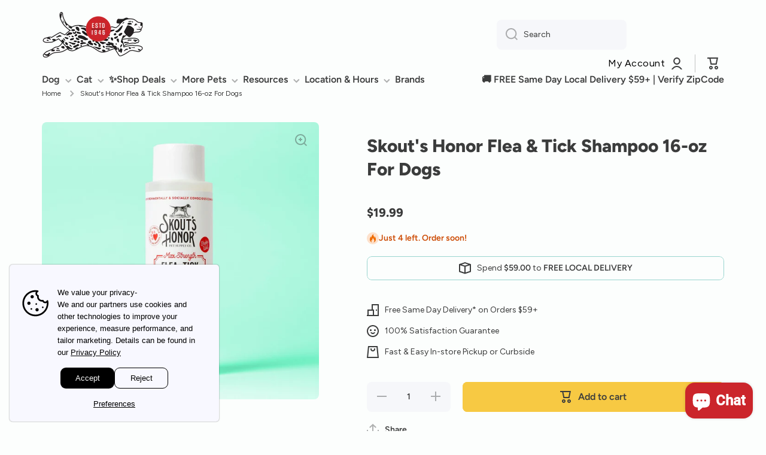

--- FILE ---
content_type: text/css
request_url: https://anaheimfeed.com/cdn/shop/t/69/assets/boost-sd-custom.css?v=1768806615086
body_size: -283
content:
:root{--boostsd-product-info-gap: 0}@media only screen and (min-width: 768px){.boost-sd-layout{display:flex;margin:0;max-width:100%}}.boost-sd__product-type{color:var(--boostsd-product-vendor-color);font-family:var(--boostsd-product-vendor-font-family);font-size:var(--boostsd-product-vendor-font-size);font-weight:var(--boostsd-product-vendor-font-weight);letter-spacing:var(--boostsd-product-vendor-letter-spacing);line-height:var(--boostsd-product-vendor-line-height);margin-bottom:var(--boostsd-product-vendor-margin-bottom);overflow-wrap:break-word;text-align:var(--boostsd-product-vendor-text-align);text-transform:var(--boostsd-product-vendor-text-transform);width:100%;word-break:break-word}.boost-sd__product-image-img{background:transparent;object-fit:contain}.boost-sd__product-type,.boost-sd__search-form{display:none!important}
/*# sourceMappingURL=/cdn/shop/t/69/assets/boost-sd-custom.css.map?v=1768806615086 */


--- FILE ---
content_type: text/javascript
request_url: https://anaheimfeed.com/cdn/shop/t/69/assets/global.js?v=8182983285495837551766601916
body_size: 28725
content:
function getFocusableElements(container){return Array.from(container.querySelectorAll("summary, a[href], button:enabled, [tabindex]:not([tabindex^='-']), [draggable], area, input:not([type=hidden]):enabled, select:enabled, textarea:enabled, object, iframe"))}document.querySelectorAll('[id^="Details-"] summary').forEach(summary=>{summary.setAttribute("role","button"),summary.setAttribute("aria-expanded","false"),summary.nextElementSibling.getAttribute("id")&&summary.setAttribute("aria-controls",summary.nextElementSibling.id),summary.addEventListener("click",event=>{event.currentTarget.setAttribute("aria-expanded",!event.currentTarget.closest("details").hasAttribute("open"))}),!summary.closest("header-drawer")&&summary.parentElement.addEventListener("keyup",onKeyUpEscape)});const trapFocusHandlers={};var mncont=!1;function trapFocus(container,elementToFocus=container){var elements=getFocusableElements(container),first=elements[0],last=elements[elements.length-1];removeTrapFocus(),trapFocusHandlers.focusin=event=>{event.target!==container&&event.target!==last&&event.target!==first||document.addEventListener("keydown",trapFocusHandlers.keydown)},trapFocusHandlers.focusout=function(){document.removeEventListener("keydown",trapFocusHandlers.keydown)},trapFocusHandlers.keydown=function(event){event.code.toUpperCase()==="TAB"&&(event.target===last&&!event.shiftKey&&(event.preventDefault(),first.focus()),(event.target===container||event.target===first)&&event.shiftKey&&(event.preventDefault(),last.focus()))},document.addEventListener("focusout",trapFocusHandlers.focusout),document.addEventListener("focusin",trapFocusHandlers.focusin),elementToFocus.focus()}try{document.querySelector(":focus-visible")}catch{focusVisiblePolyfill()}function focusVisiblePolyfill(){const navKeys=["ARROWUP","ARROWDOWN","ARROWLEFT","ARROWRIGHT","TAB","ENTER","SPACE","ESCAPE","HOME","END","PAGEUP","PAGEDOWN"];let currentFocusedElement=null,mouseClick=null;window.addEventListener("keydown",event=>{navKeys.includes(event.code.toUpperCase())&&(mouseClick=!1)}),window.addEventListener("mousedown",event=>{mouseClick=!0}),window.addEventListener("focus",()=>{currentFocusedElement&&currentFocusedElement.classList.remove("focused"),!mouseClick&&(currentFocusedElement=document.activeElement,currentFocusedElement.classList.add("focused"))},!0)}function pauseAllMedia(){document.querySelectorAll(".js-youtube").forEach(video=>{video.contentWindow.postMessage('{"event":"command","func":"pauseVideo","args":""}',"*")}),document.querySelectorAll(".js-vimeo").forEach(video=>{video.contentWindow.postMessage('{"method":"pause"}',"*")}),document.querySelectorAll("video").forEach(video=>video.pause()),document.querySelectorAll("product-model").forEach(model=>{model.modelViewerUI&&model.modelViewerUI.pause()})}function removeTrapFocus(elementToFocus=null){document.removeEventListener("focusin",trapFocusHandlers.focusin),document.removeEventListener("focusout",trapFocusHandlers.focusout),document.removeEventListener("keydown",trapFocusHandlers.keydown),elementToFocus&&elementToFocus.focus()}function onKeyUpEscape(event){if(event.code.toUpperCase()!=="ESCAPE")return;const openDetailsElement=event.target.closest("details[open]");if(!openDetailsElement)return;const summaryElement=openDetailsElement.querySelector("summary");openDetailsElement.removeAttribute("open"),summaryElement.setAttribute("aria-expanded",!1),summaryElement.focus()}class QuantityInput extends HTMLElement{constructor(){super(),this.input=this.querySelector("input"),this.changeEvent=new Event("change",{bubbles:!0}),this.querySelectorAll("button").forEach(button=>button.addEventListener("click",this.onButtonClick.bind(this)))}onButtonClick(event){event.preventDefault();const previousValue=this.input.value;event.target.name==="plus"?this.input.stepUp():this.input.stepDown(),previousValue!==this.input.value&&this.input.dispatchEvent(this.changeEvent)}}customElements.define("quantity-input",QuantityInput);function debounce(fn,wait){let t;return(...args)=>{clearTimeout(t),t=setTimeout(()=>fn.apply(this,args),wait)}}function fetchConfig(type="json"){return{method:"POST",headers:{"Content-Type":"application/json",Accept:`application/${type}`}}}typeof window.Shopify>"u"&&(window.Shopify={}),Shopify.bind=function(fn,scope){return function(){return fn.apply(scope,arguments)}},Shopify.setSelectorByValue=function(selector,value){for(var i=0,count=selector.options.length;i<count;i++){var option=selector.options[i];if(value==option.value||value==option.innerHTML)return selector.selectedIndex=i,i}},Shopify.addListener=function(target,eventName,callback){target.addEventListener?target.addEventListener(eventName,callback,!1):target.attachEvent("on"+eventName,callback)},Shopify.postLink=function(path,options){options=options||{};var method=options.method||"post",params=options.parameters||{},form=document.createElement("form");form.setAttribute("method",method),form.setAttribute("action",path);for(var key in params){var hiddenField=document.createElement("input");hiddenField.setAttribute("type","hidden"),hiddenField.setAttribute("name",key),hiddenField.setAttribute("value",params[key]),form.appendChild(hiddenField)}document.body.appendChild(form),form.submit(),document.body.removeChild(form)},Shopify.CountryProvinceSelector=function(country_domid,province_domid,options){this.countryEl=document.getElementById(country_domid),this.provinceEl=document.getElementById(province_domid),this.provinceContainer=document.getElementById(options.hideElement||province_domid),Shopify.addListener(this.countryEl,"change",Shopify.bind(this.countryHandler,this)),this.initCountry(),this.initProvince()},Shopify.CountryProvinceSelector.prototype={initCountry:function(){var value=this.countryEl.getAttribute("data-default");Shopify.setSelectorByValue(this.countryEl,value),this.countryHandler()},initProvince:function(){var value=this.provinceEl.getAttribute("data-default");value&&this.provinceEl.options.length>0&&Shopify.setSelectorByValue(this.provinceEl,value)},countryHandler:function(e){var opt=this.countryEl.options[this.countryEl.selectedIndex],raw=opt.getAttribute("data-provinces"),provinces=JSON.parse(raw);if(this.clearOptions(this.provinceEl),provinces&&provinces.length==0)this.provinceContainer.style.display="none";else{for(var i=0;i<provinces.length;i++){var opt=document.createElement("option");opt.value=provinces[i][0],opt.innerHTML=provinces[i][1],this.provinceEl.appendChild(opt)}this.provinceContainer.style.display=""}},clearOptions:function(selector){for(;selector.firstChild;)selector.removeChild(selector.firstChild)},setOptions:function(selector,values){for(var i=0,count=values.length;i<values.length;i++){var opt=document.createElement("option");opt.value=values[i],opt.innerHTML=values[i],selector.appendChild(opt)}}};class MenuDrawer extends HTMLElement{constructor(){super(),this.mainDetailsToggle=this.querySelector("details"),navigator.platform==="iPhone"&&document.documentElement.style.setProperty("--viewport-height",`${window.innerHeight}px`),this.addEventListener("keyup",this.onKeyUp.bind(this)),this.addEventListener("focusout",this.onFocusOut.bind(this)),this.bindEvents()}bindEvents(){this.querySelectorAll("summary").forEach(summary=>summary.addEventListener("click",this.onSummaryClick.bind(this))),this.querySelectorAll("button:not(.close-menu-js)").forEach(button=>button.addEventListener("click",this.onCloseButtonClick.bind(this))),this.querySelectorAll(".close-menu-js").forEach(button=>button.addEventListener("click",this.onMenuCloseButtonClick.bind(this)))}onMenuCloseButtonClick(){this.querySelector(".main-menu-button").dispatchEvent(new Event("click"))}onKeyUp(event){if(event.code.toUpperCase()!=="ESCAPE")return;const openDetailsElement=event.target.closest("details[open]");openDetailsElement&&(openDetailsElement===this.mainDetailsToggle?this.closeMenuDrawer(event,this.mainDetailsToggle.querySelector("summary")):this.closeSubmenu(openDetailsElement))}onSummaryClick(event){const summaryElement=event.currentTarget,detailsElement=summaryElement.parentNode,parentMenuElement=detailsElement.closest(".has-submenu"),isOpen=detailsElement.hasAttribute("open"),reducedMotion=window.matchMedia("(prefers-reduced-motion: reduce)");function addTrapFocus(){trapFocus(summaryElement.nextElementSibling,detailsElement.querySelector("button")),summaryElement.nextElementSibling.removeEventListener("transitionend",addTrapFocus)}detailsElement===this.mainDetailsToggle?(isOpen&&event.preventDefault(),isOpen?this.closeMenuDrawer(event,summaryElement):this.openMenuDrawer(summaryElement)):setTimeout(()=>{detailsElement.classList.add("menu-opening"),summaryElement.setAttribute("aria-expanded",!0),parentMenuElement&&parentMenuElement.classList.add("submenu-open"),!reducedMotion||reducedMotion.matches?addTrapFocus():summaryElement.nextElementSibling.addEventListener("transitionend",addTrapFocus)},100)}openMenuDrawer(summaryElement){setTimeout(()=>{this.mainDetailsToggle.classList.add("menu-opening")}),summaryElement.setAttribute("aria-expanded",!0),trapFocus(this.mainDetailsToggle,summaryElement),document.body.setAttribute("data-top",window.pageYOffset),document.body.style.top=`-${window.pageYOffset}px`,document.body.classList.add("fixed-position"),document.body.classList.add(`overflow-hidden-${this.dataset.breakpoint}`)}closeMenuDrawer(event,elementToFocus=!1){if(event===void 0)return;this.mainDetailsToggle.classList.remove("menu-opening"),this.mainDetailsToggle.querySelectorAll("details").forEach(details=>{setTimeout(()=>{details.removeAttribute("open"),details.classList.remove("menu-opening")},200)}),this.mainDetailsToggle.querySelectorAll(".submenu-open").forEach(submenu=>{submenu.classList.remove("submenu-open")});var scrollPosition=document.body.getAttribute("data-top");document.body.style.removeProperty("top"),document.body.classList.remove(`overflow-hidden-${this.dataset.breakpoint}`),document.body.classList.remove("fixed-position"),document.querySelector("sticky-header")&&document.body.classList.add("close_drawer_menu"),window.scrollTo({top:scrollPosition,behavior:"instant"}),removeTrapFocus(elementToFocus),this.closeAnimation(this.mainDetailsToggle)}onFocusOut(event){setTimeout(()=>{this.mainDetailsToggle.hasAttribute("open")&&!this.mainDetailsToggle.contains(document.activeElement)&&this.closeMenuDrawer()})}onCloseButtonClick(event){const detailsElement=event.currentTarget.closest("details");this.closeSubmenu(detailsElement)}closeSubmenu(detailsElement){const parentMenuElement=detailsElement.closest(".submenu-open");parentMenuElement&&parentMenuElement.classList.remove("submenu-open"),detailsElement.classList.remove("menu-opening"),detailsElement.querySelector("summary").setAttribute("aria-expanded",!1),removeTrapFocus(detailsElement.querySelector("summary")),this.closeAnimation(detailsElement)}closeAnimation(detailsElement){let animationStart;const handleAnimation=time=>{animationStart===void 0&&(animationStart=time),time-animationStart<400?window.requestAnimationFrame(handleAnimation):(detailsElement.removeAttribute("open"),detailsElement.closest("details[open]")&&trapFocus(detailsElement.closest("details[open]"),detailsElement.querySelector("summary")))};window.requestAnimationFrame(handleAnimation)}}customElements.define("menu-drawer",MenuDrawer);class HeaderDrawer extends MenuDrawer{constructor(){super()}openMenuDrawer(summaryElement){this.header=this.header||document.querySelector(".section-header"),this.borderOffset=0,document.documentElement.style.setProperty("--header-bottom-position",`${parseInt(this.header.getBoundingClientRect().bottom-this.borderOffset)}px`),this.header.classList.add("menu-open"),setTimeout(()=>{this.mainDetailsToggle.classList.add("menu-opening")}),summaryElement.setAttribute("aria-expanded",!0),trapFocus(this.mainDetailsToggle,summaryElement),document.body.setAttribute("data-top",window.pageYOffset),document.body.style.top=`-${window.pageYOffset}px`,document.body.classList.add("fixed-position"),document.body.classList.add(`overflow-hidden-${this.dataset.breakpoint}`)}closeMenuDrawer(event,elementToFocus){super.closeMenuDrawer(event,elementToFocus),this.header.classList.remove("menu-open")}}customElements.define("header-drawer",HeaderDrawer);class ModalDialog extends HTMLElement{constructor(){super(),this.querySelector('[id^="ModalClose-"]')&&this.querySelector('[id^="ModalClose-"]').addEventListener("click",this.hide.bind(this)),this.addEventListener("keyup",event=>{event.code.toUpperCase()==="ESCAPE"&&this.hide()}),this.classList.contains("media-modal")?this.addEventListener("pointerup",event=>{event.pointerType==="mouse"&&!event.target.closest("deferred-media, product-model")&&this.hide()}):(this.addEventListener("click",event=>{event.hasOwnProperty("path")&&event.path[0].className==="popup-modal"&&this.hide()}),this.addEventListener("touchstart",event=>{event.target.className==="popup-modal"&&event.target.id!="age-verification-popup"&&this.hide()}))}connectedCallback(){this.moved||(this.moved=!0,document.body.appendChild(this))}show(opener){this.openedBy=opener;const popup=this.querySelector(".template-popup"),focuselement=this.querySelector("[tabindex]");document.body.style.paddingRight=this.getScrollbarWidth()+"px",document.body.classList.add("overflow-hidden"),this.setAttribute("open",""),popup&&popup.loadContent(),trapFocus(this,this.querySelector('[role="dialog"]'));var intervalForFocus=setTimeout(function(){focuselement&&focuselement.focus()},100);window.pauseAllMedia(),intervalForFocus=!1}hide(){this.removeAttribute("open"),removeTrapFocus(this.openedBy),window.pauseAllMedia(),setTimeout(function(){document.body.classList.remove("overflow-hidden"),document.body.dispatchEvent(new CustomEvent("modalClosed")),document.body.style.paddingRight=""},200)}getScrollbarWidth(){return window.innerWidth-document.documentElement.clientWidth}}customElements.define("modal-dialog",ModalDialog);class ModalOpener extends HTMLElement{constructor(){super();const button=this.querySelector("button");button&&button.addEventListener("click",()=>{const modal=document.querySelector(this.getAttribute("data-modal"));modal&&modal.show(button)})}}customElements.define("modal-opener",ModalOpener);class DeferredMedia extends HTMLElement{constructor(){super();const poster=this.querySelector('[id^="Deferred-Poster-"]');poster&&poster.addEventListener("click",this.loadContent.bind(this))}loadContent(focus=!0){if(window.pauseAllMedia(),!this.getAttribute("loaded")){const content=document.createElement("div");content.appendChild(this.querySelector("template").content.firstElementChild.cloneNode(!0)),this.setAttribute("loaded",!0);const deferredElement=this.appendChild(content.querySelector("video, model-viewer, iframe"));focus&&deferredElement.focus()}}}customElements.define("deferred-media",DeferredMedia);class SliderComponent extends HTMLElement{constructor(){if(super(),this.rtl=document.documentElement.hasAttribute("dir"),this.classList.contains("slider-desktop")&&(this.moving=!1,setTimeout(this.sliderDesktop.bind(this),100)),this.classList.contains("slider-desktop")||!this.classList.contains("slider")&&!this.classList.contains("slider-js")){var wrapper=document.createElement("div");wrapper.classList.add("slider__overflow-hidden--phone"),this.parentNode.insertBefore(wrapper,this),wrapper.appendChild(this)}if(!this.classList.contains("slider")&&!this.classList.contains("slider-js"))return;this.classList.contains("slider-js")?this.slider=this.querySelectorAll(".slider")[0]:this.slider=this,this.sliderItems=this.querySelectorAll(".slider__slide");const parentElement=this.parentElement.parentElement.parentElement;this.buttons=parentElement.querySelectorAll(".slider__buttons button"),this.buttons_thumb=parentElement.querySelector(".slider__buttons"),this.buttons.length&&(this.buttons_thumb=this.buttons_thumb.classList.contains("slider__buttons--slider"),this.buttons_thumb&&(this.thumbnail_list=parentElement.querySelector(".thumbnail-slider__list")),this.slider.toscroll=Math.round(this.sliderItems.length/this.buttons.length),!this.buttons_thumb&&this.buttons.forEach(button=>{button.addEventListener("click",this.onButtonClick.bind(this))}),this.initPages(),this.slider.addEventListener("scroll",this.update.bind(this)))}sliderDesktop(){this.windowWidth=-1e6;const _parent=this.closest(".featured-collection-items");this.desktop_button_prev=_parent.querySelector(".slider-desktop__buttons__prev"),this.desktop_button_next=_parent.querySelector(".slider-desktop__buttons__next"),this.desktop_item=this.lastChild,this.resizeHandlerSliderDesktop(),this.desktop_button_prev.addEventListener("click",this.desktopButtonPrev.bind(this)),this.desktop_button_next.addEventListener("click",this.desktopButtonNext.bind(this)),window.addEventListener("resize",this.resizeHandlerSliderDesktop.bind(this),!1),this.parentNode.addEventListener("touchstart",this.touchstartHandler.bind(this)),this.closest(".featured-collection-items").addEventListener("touchmove",this.touchemoveHandler.bind(this)),this.closest(".featured-collection-items").addEventListener("touchend",this.touchendHandler.bind(this)),this.parentNode.addEventListener("mousedown",this.mousedownHandler.bind(this)),this.closest(".featured-collection-items").addEventListener("mousemove",this.mousemoveHandler.bind(this)),this.closest(".featured-collection-items").addEventListener("click",this.mouseupHandler.bind(this)),this.closest(".featured-collection-items").addEventListener("mouseleave",this.mouseupHandler.bind(this))}resizeHandlerSliderDesktop(){if(this.desktop_item_width=this.lastChild.offsetWidth,!(this.windowWidth==window.innerWidth||this.desktop_item_width==0)){if(this.windowWidth=window.innerWidth,this.scroll_all_page=!(this.classList.contains("slider-desktop--scroll-one")&&!("ontouchstart"in document.documentElement)),this.setAttribute("data-page",0),this.visible_items=Math.round(this.parentElement.offsetWidth/this.desktop_item.offsetWidth),this.desktop_pages=this.scroll_all_page?Math.ceil(this.children.length/this.visible_items)-1:this.children.length-this.visible_items,this.visible_items_width=this.visible_items*this.desktop_item.offsetWidth,this.minimal_value=Number(this.desktop_item.getBoundingClientRect().left-this.getBoundingClientRect().left-this.visible_items_width+this.desktop_item_width)*-1,this.rtl){var page=this.desktop_pages,diff=this.children.length-(page+1)*this.visible_items,index=diff>=0?page*this.visible_items:this.children.length-diff*-1-(this.visible_items-diff*-1);index=diff>=0?Math.min((page+1)*this.visible_items-1,this.children.length-1):this.children.length-1,this.minimal_value=this.children[index].offsetLeft}this.desktopButtonPrev(),this.desktop_button_prev.classList.add("slider-desktop__buttons__hide"),this.desktop_pages>0?this.desktop_button_next.classList.remove("slider-desktop__buttons__hide"):this.desktop_button_next.classList.add("slider-desktop__buttons__hide"),this.scroll_step=this.scroll_all_page?this.desktop_item_width*this.visible_items:this.desktop_item_width,this.visible_items>this.children.length?this.classList.add("justify-content-center-js"):this.classList.remove("justify-content-center-js"),this.classList.remove("slider-desktop--hide-items")}}desktopButtonPrev(){var scroll_step=this.scroll_step,page=Math.max(Number(this.getAttribute("data-page"))-1,0),val=Math.round(Math.min(scroll_step*page*-1,0));this.rtl&&(val=Math.round(Math.min(scroll_step*page*-1,0))*-1),this.style.transform=`translate3d(${val}px, 0px, 0px)`,this.setAttribute("data-page",page),page==0&&this.desktop_button_prev.classList.add("slider-desktop__buttons__hide"),page<this.desktop_pages&&this.desktop_button_next.classList.remove("slider-desktop__buttons__hide")}desktopButtonNext(){var scroll_step=this.scroll_step,page=Math.min(Number(this.getAttribute("data-page"))+1,this.desktop_pages),val=Math.round(Math.max(scroll_step*page*-1,this.minimal_value));this.rtl&&(val=val*-1),this.style.transform=`translate3d(${val}px, 0px, 0px)`,this.setAttribute("data-page",page),page>0&&this.desktop_button_prev.classList.remove("slider-desktop__buttons__hide"),page==this.desktop_pages&&this.desktop_button_next.classList.add("slider-desktop__buttons__hide")}touchstartHandler(event){if(window.innerWidth<=576||this.children.length<=this.visible_items)return!1;this.mouse_position_on_click=event.touches[0].clientX,this.mouse_clientY=window.scrollY,this.moving=!0,this.classList.add("slider-desktop-no-animations")}touchemoveHandler(event){if(!this.moving)return!1;var scroll=event.touches[0].clientX-this.mouse_position_on_click,page=Number(this.getAttribute("data-page")),val=0;if(this.scroll_all_page){scroll=scroll>0?Math.min(scroll,window.innerWidth):Math.max(scroll,window.innerWidth*-1);var diff=this.children.length-(page+1)*this.visible_items,index=diff>=0?page*this.visible_items:this.children.length-diff*-1-(this.visible_items-diff*-1);this.rtl&&(index=diff>=0?Math.min((page+1)*this.visible_items-1,this.children.length-1):this.children.length-1),val=this.children[index].offsetLeft*-1+scroll,this.rtl||(val=Math.max(val,this.minimal_value-window.innerWidth/4),val=Math.min(val,window.innerWidth/4))}else scroll=scroll>0?Math.min(scroll,this.desktop_item_width):Math.max(scroll,this.desktop_item_width*-1),scroll=this.rtl?scroll*-1:scroll,val=this.scroll_step*page*-1+scroll,this.rtl&&(val=val*-1);this.style.transform=`translate3d(${val}px, 0px, 0px)`}touchendHandler(event){if(!this.moving)return!1;this.moving=!1,this.classList.remove("slider-desktop-no-animations");var delta=100;if(this.mouse_position_on_click>event.changedTouches[0].clientX+delta)event.preventDefault(),this.rtl?this.desktopButtonPrev():this.desktopButtonNext();else if(this.mouse_position_on_click<event.changedTouches[0].clientX-delta)event.preventDefault(),this.rtl?this.desktopButtonNext():this.desktopButtonPrev();else{var page=Number(this.getAttribute("data-page")),val=Math.max(this.scroll_step*page*-1,this.minimal_value);this.rtl&&(val=val*-1),this.style.transform=`translate3d(${val}px, 0px, 0px)`}}mousedownHandler(event){if(event.button!=0||window.innerWidth<=576||this.children.length<=this.visible_items)return!1;this.mouse_position_on_click=event.screenX,this.moving=!0,this.classList.add("slider-desktop-no-animations")}mousemoveHandler(event){if(!this.moving)return!1;var scroll=event.screenX-this.mouse_position_on_click,page=Number(this.getAttribute("data-page")),val=0;if(this.scroll_all_page){scroll=scroll>0?Math.min(scroll,window.innerWidth/2):Math.max(scroll,window.innerWidth/2*-1);var diff=this.children.length-(page+1)*this.visible_items,index=diff>=0?page*this.visible_items:this.children.length-diff*-1-(this.visible_items-diff*-1);this.rtl&&(index=diff>=0?Math.min((page+1)*this.visible_items-1,this.children.length-1):this.children.length-1),val=this.children[index].offsetLeft*-1+scroll}else scroll=scroll>0?Math.min(scroll,this.desktop_item_width):Math.max(scroll,this.desktop_item_width*-1),scroll=this.rtl?scroll*-1:scroll,val=this.scroll_step*page*-1+scroll,this.rtl&&(val=val*-1);this.style.transform=`translate3d(${val}px, 0px, 0px)`}mouseupHandler(event){if(!this.moving)return!1;this.moving=!1,this.classList.remove("slider-desktop-no-animations");var delta=this.desktop_item_width-50;if(this.mouse_position_on_click>event.screenX+delta)event.preventDefault(),this.rtl?this.desktopButtonPrev():this.desktopButtonNext();else if(this.mouse_position_on_click<event.screenX-delta)event.preventDefault(),this.rtl?this.desktopButtonNext():this.desktopButtonPrev();else{var page=Number(this.getAttribute("data-page")),val=Math.max(this.scroll_step*page*-1,this.minimal_value);this.rtl&&(val=val*-1),this.style.transform=`translate3d(${val}px, 0px, 0px)`}}initPages(){var sliderItemsToShow=Array.from(this.sliderItems).filter(element=>element.clientWidth>0);sliderItemsToShow=sliderItemsToShow.length?sliderItemsToShow:Array.from(this.sliderItems),this.sliderFirstItem=sliderItemsToShow[0],this.sliderLastItem=sliderItemsToShow[sliderItemsToShow.length-1],sliderItemsToShow.length!==0&&(this.slidesPerPage=Math.floor(this.clientWidth/sliderItemsToShow[0].clientWidth),this.totalPages=sliderItemsToShow.length-this.slidesPerPage+1,this.update())}resetPages(){this.sliderItems=this.querySelectorAll(".slider__slide"),this.initPages()}update(){var currentPage=Math.max(this.slider.scrollLeft/this.sliderLastItem.clientWidth/this.slider.toscroll,0),currentElement="false";document.documentElement.hasAttribute("dir")&&(currentPage=Math.min(this.slider.scrollLeft/this.sliderLastItem.clientWidth/this.slider.toscroll,0)*-1),this.sliderLastItem.clientWidth==this.slider.offsetWidth?currentPage=Math.floor(currentPage):currentPage=currentPage-Math.floor(currentPage)>.48?Math.ceil(currentPage):Math.floor(currentPage);var BreakException={},index=0;try{this.buttons.forEach(button=>{if(!isNaN(currentPage)){if(button.classList.contains("slider__button")?index=Number(Array.prototype.indexOf.call(button.parentElement.children,button)):index=Number(Array.prototype.indexOf.call(button.parentElement.parentElement.children,button.parentElement)),currentPage==index&&button.classList.contains("slider__button--current"))throw BreakException;currentPage!=index&&button.classList.contains("slider__button--current")&&button.classList.remove("slider__button--current"),currentPage==index&&(button.classList.add("slider__button--current"),currentElement=this.buttons_thumb?button.parentElement:!1)}})}catch(e){if(e!==BreakException)throw e}!this.buttons_thumb||currentElement=="false"||(this.thumbnail_list.scrollLeft+this.slider.offsetWidth<currentElement.offsetLeft+currentElement.offsetWidth&&this.thumbnail_list.scrollTo({left:currentElement.offsetLeft-this.thumbnail_list.offsetWidth+currentElement.offsetWidth-this.sliderFirstItem.offsetLeft}),currentElement.offsetLeft<this.thumbnail_list.scrollLeft&&this.thumbnail_list.scrollTo({left:currentElement.offsetLeft-this.sliderFirstItem.offsetLeft}))}onButtonClick(event){event.preventDefault();var parent=event.target.parentElement,index=Number(Array.prototype.indexOf.call(parent.children,event.target))*this.slider.toscroll;Shopify.designMode&&this.initPages();var slideScrollPosition=(this.sliderFirstItem.clientWidth+this.sliderFirstItem.offsetLeft*2)*index;document.documentElement.hasAttribute("dir")&&(this.buttons.length==this.childNodes.length?slideScrollPosition=slideScrollPosition*-1:slideScrollPosition=slideScrollPosition/2*-1+this.sliderFirstItem.clientWidth),this.slider.scrollTo({left:slideScrollPosition})}}customElements.define("slider-component",SliderComponent);class SlideshowComponent extends SliderComponent{constructor(){super(),this.sliderControlWrapper=this.querySelector(".slider-buttons"),this.enableSliderLooping=!0,this.sliderControlWrapper&&(this.sliderFirstItemNode=this.slider.querySelector(".slideshow__slide"),this.sliderItemsToShow.length>0&&(this.currentPage=1),this.sliderControlLinksArray=Array.from(this.sliderControlWrapper.querySelectorAll(".slider-counter__link")),this.sliderControlLinksArray.forEach(link=>link.addEventListener("click",this.linkToSlide.bind(this))),this.slider.addEventListener("scroll",this.setSlideVisibility.bind(this)),this.setSlideVisibility(),this.slider.getAttribute("data-autoplay")==="true"&&this.setAutoPlay())}setAutoPlay(){this.sliderAutoplayButton=this.querySelector(".slideshow__autoplay"),this.autoplaySpeed=this.slider.dataset.speed*1e3,this.sliderAutoplayButton.addEventListener("click",this.autoPlayToggle.bind(this)),this.addEventListener("mouseover",this.focusInHandling.bind(this)),this.addEventListener("mouseleave",this.focusOutHandling.bind(this)),this.addEventListener("focusin",this.focusInHandling.bind(this)),this.addEventListener("focusout",this.focusOutHandling.bind(this)),this.play(),this.autoplayButtonIsSetToPlay=!0}onButtonClick(event){super.onButtonClick(event);const isFirstSlide=this.currentPage===1,isLastSlide=this.currentPage===this.sliderItemsToShow.length;!isFirstSlide&&!isLastSlide||(isFirstSlide&&event.currentTarget.name==="previous"?this.slideScrollPosition=this.slider.scrollLeft+this.sliderFirstItemNode.clientWidth*this.sliderItemsToShow.length:isLastSlide&&event.currentTarget.name==="next"&&(this.slideScrollPosition=0),this.slider.scrollTo({left:this.slideScrollPosition}))}update(){super.update(),this.sliderControlButtons=this.querySelectorAll(".slider-counter__link"),this.prevButton.removeAttribute("disabled"),this.sliderControlButtons.length&&(this.sliderControlButtons.forEach(link=>{link.classList.remove("slider-counter__link--active"),link.removeAttribute("aria-current")}),this.sliderControlButtons[this.currentPage-1].classList.add("slider-counter__link--active"),this.sliderControlButtons[this.currentPage-1].setAttribute("aria-current",!0))}autoPlayToggle(){this.togglePlayButtonState(this.autoplayButtonIsSetToPlay),this.autoplayButtonIsSetToPlay?this.pause():this.play(),this.autoplayButtonIsSetToPlay=!this.autoplayButtonIsSetToPlay}focusOutHandling(event){const focusedOnAutoplayButton=event.target===this.sliderAutoplayButton||this.sliderAutoplayButton.contains(event.target);!this.autoplayButtonIsSetToPlay||focusedOnAutoplayButton||this.play()}focusInHandling(event){(event.target===this.sliderAutoplayButton||this.sliderAutoplayButton.contains(event.target))&&this.autoplayButtonIsSetToPlay?this.play():this.autoplayButtonIsSetToPlay&&this.pause()}play(){this.slider.setAttribute("aria-live","off"),clearInterval(this.autoplay),this.autoplay=setInterval(this.autoRotateSlides.bind(this),this.autoplaySpeed)}pause(){this.slider.setAttribute("aria-live","polite"),clearInterval(this.autoplay)}togglePlayButtonState(pauseAutoplay){pauseAutoplay?(this.sliderAutoplayButton.classList.add("slideshow__autoplay--paused"),this.sliderAutoplayButton.setAttribute("aria-label",window.accessibilityStrings.playSlideshow)):(this.sliderAutoplayButton.classList.remove("slideshow__autoplay--paused"),this.sliderAutoplayButton.setAttribute("aria-label",window.accessibilityStrings.pauseSlideshow))}autoRotateSlides(){const slideScrollPosition=this.currentPage===this.sliderItems.length?0:this.slider.scrollLeft+this.slider.querySelector(".slideshow__slide").clientWidth;this.slider.scrollTo({left:slideScrollPosition})}setSlideVisibility(){this.sliderItemsToShow.forEach((item,index)=>{const button=item.querySelector("a");index===this.currentPage-1?(button&&button.removeAttribute("tabindex"),item.setAttribute("aria-hidden","false"),item.removeAttribute("tabindex")):(button&&button.setAttribute("tabindex","-1"),item.setAttribute("aria-hidden","true"),item.setAttribute("tabindex","-1"))})}linkToSlide(event){event.preventDefault();const slideScrollPosition=this.slider.scrollLeft+this.sliderFirstItemNode.clientWidth*(this.sliderControlLinksArray.indexOf(event.currentTarget)+1-this.currentPage);this.slider.scrollTo({left:slideScrollPosition})}}customElements.define("slideshow-component",SlideshowComponent);class VariantSelects extends HTMLElement{constructor(){super(),this.addEventListener("change",this.onVariantChange),this.stickycartselect=this.classList.contains("sticky-cart-select"),this.staticUrl=this.classList.contains("variant-radios--static-url")}onVariantChange(){this.updateOptions(),this.updateMasterId(),this.updatePickupAvailability(),this.removeErrorMessage(),this.updateVariantStatuses(),this.currentVariant?(this.updateMedia(),!this.staticUrl&&this.updateURL(),this.updateVariantInput(),this.renderProductInfo(),this.updateShareUrl()):(this.toggleAddButton(!0,"",!0,`product-form-${this.dataset.section}`),this.toggleAddButton(!0,"",!0,`sticky-cart-${this.dataset.section}`),this.setUnavailable())}updateOptions(){this.options=Array.from(this.querySelectorAll("select"),select=>select.value)}updateMasterId(){this.currentVariant=this.getVariantData().find(variant=>{if(this.stickycartselect){if(variant.id==this.options[0])return variant}else return!variant.options.map((option,index)=>this.options[index]===option).includes(!1)})}updateMedia(){if(!this.currentVariant||!this.currentVariant.featured_media)return;document.getElementById(`MediaGallery-${this.dataset.section}`).setActiveMedia(`${this.dataset.section}-${this.currentVariant.featured_media.id}`,!0);const modalContent=document.querySelector(`#ProductModal-${this.dataset.section} .product-media-modal__content`);if(!modalContent)return;const newMediaModal=modalContent.querySelector(`[data-media-id="${this.currentVariant.featured_media.id}"]`);modalContent.prepend(newMediaModal)}updateURL(){!this.currentVariant||this.dataset.updateUrl==="false"||window.history.replaceState({},"",`${this.dataset.url}?variant=${this.currentVariant.id}`)}updateShareUrl(){const shareButton=document.getElementById(`Share-${this.dataset.section}`);shareButton&&shareButton.updateUrl(`${window.shopUrl}${this.dataset.url}?variant=${this.currentVariant.id}`)}updateVariantInput(){document.querySelectorAll(`#product-form-${this.dataset.section}, #product-form-installment`).forEach(productForm=>{const input=productForm.querySelector('input[name="id"]');input.value=this.currentVariant.id,input.dispatchEvent(new Event("change",{bubbles:!0}))})}updatePickupAvailability(){const pickUpAvailability=document.querySelector("pickup-availability");pickUpAvailability&&(this.currentVariant&&this.currentVariant.available?pickUpAvailability.fetchAvailability(this.currentVariant.id):(pickUpAvailability.removeAttribute("available"),pickUpAvailability.innerHTML=""))}removeErrorMessage(){const section=this.closest("section");if(!section)return;const productForm=section.querySelector("product-form");productForm&&productForm.handleErrorMessage()}renderProductInfo(){fetch(`${this.dataset.url}?variant=${this.currentVariant.id}&section_id=${this.dataset.originalSection?this.dataset.originalSection:this.dataset.section}`).then(response=>response.text()).then(responseText=>{function renderProductInfoHandler(id,id_source,_this){const html=new DOMParser().parseFromString(responseText,"text/html"),destination=document.getElementById(id),source=html.getElementById(id_source);source&&destination&&(destination.innerHTML=source.innerHTML);const price=document.getElementById(id);price&&price.classList.remove("visibility-hidden"),_this.toggleAddButton(!_this.currentVariant.available,window.variantStrings.soldOut)}const dataset_source=this.dataset.originalSection?this.dataset.originalSection:this.dataset.section;renderProductInfoHandler(`price-${this.dataset.section}`,`price-${dataset_source}`,this),renderProductInfoHandler(`information-${this.dataset.section}`,`information-${dataset_source}`,this),renderProductInfoHandler(`badge__container-${this.dataset.section}`,`badge__container-${dataset_source}`,this),renderProductInfoHandler(`inventory-${this.dataset.section}`,`inventory-${dataset_source}`,this),renderProductInfoHandler(`sticky-cart-${this.dataset.section}`,`sticky-cart-${dataset_source}`,this),this.stickycartselect&&(renderProductInfoHandler(`variant-radios-${this.dataset.section}`,`variant-radios-${this.dataset.section}`,this),renderProductInfoHandler(`variant-selects-${this.dataset.section}`,`variant-selects-${this.dataset.section}`,this))})}toggleAddButton(disable=!0,text,modifyClass=!0,id){id=id||`product-form-${this.dataset.section}`;const productForm=document.getElementById(id);if(!productForm)return;const addButton=productForm.querySelector('[name="add"]'),addButtonText=productForm.querySelector('[name="add"] > span');addButton&&(disable?(addButton.setAttribute("disabled","disabled"),text&&(addButtonText.textContent=text)):(addButton.removeAttribute("disabled"),addButtonText.textContent=window.variantStrings.addToCart))}setUnavailable(){const button=document.getElementById(`product-form-${this.dataset.section}`);if(button)var addButton=button.querySelector('[name="add"]'),addButtonText=button.querySelector('[name="add"] > span');const buttonSticky=document.getElementById(`sticky-cart-${this.dataset.section}`);if(buttonSticky)var addButtonStickyText=buttonSticky.querySelector('[name="add"] > span');var price=document.getElementById(`price-${this.dataset.section}`),information=document.getElementById(`information-${this.dataset.section}`),badge__container=document.getElementById(`badge__container-${this.dataset.section}`),inventory=document.getElementById(`inventory-${this.dataset.section}`),stickycartselect=document.getElementById(`sticky-cart-select-${this.dataset.section}`);button&&(addButtonText.textContent=window.variantStrings.unavailable),buttonSticky&&(addButtonStickyText.textContent=window.variantStrings.unavailable),price&&price.classList.add("visibility-hidden"),information&&information.classList.add("visibility-hidden"),badge__container&&badge__container.classList.add("visibility-hidden"),inventory&&inventory.classList.add("visibility-hidden"),stickycartselect&&stickycartselect.classList.add("visibility-hidden")}getVariantData(){return this.variantData=this.variantData||JSON.parse(this.querySelector('[type="application/json"]').textContent),this.variantData}updateVariantStatuses(){const selectedOptionOneVariants=this.variantData.filter(variant=>this.querySelector(":checked").value===variant.option1),inputWrappers=[...this.querySelectorAll(".product-form__input")];inputWrappers.forEach((option,index)=>{if(index===0)return;const optionInputs=[...option.querySelectorAll('input[type="radio"], option')],previousOptionSelected=inputWrappers[index-1].querySelector(":checked").value,availableOptionInputsValue=selectedOptionOneVariants.filter(variant=>variant.available&&variant[`option${index}`]===previousOptionSelected).map(variantOption=>variantOption[`option${index+1}`]);this.setInputAvailability(optionInputs,availableOptionInputsValue)})}}customElements.define("variant-selects",VariantSelects);class VariantRadios extends VariantSelects{constructor(){super()}setInputAvailability(listOfOptions,listOfAvailableOptions){listOfOptions.forEach(input=>{listOfAvailableOptions.includes(input.getAttribute("value"))?input.classList.remove("disabled"):input.classList.add("disabled")})}updateOptions(){const fieldsets=Array.from(this.querySelectorAll("fieldset"));this.options=fieldsets.map(fieldset=>Array.from(fieldset.querySelectorAll("input")).find(radio=>radio.checked).value)}}customElements.define("variant-radios",VariantRadios);class fullscreenObject extends HTMLElement{constructor(){super(),this.resizeHandler(),setTimeout(this.resizeHandler.bind(this),500),window.addEventListener("resize",this.resizeHandler.bind(this),!1)}resizeHandler(){var intViewportWidth=window.innerWidth,intViewportHeight=window.innerHeight,child=this.closest("section"),parent=child.parentNode,index=Array.prototype.indexOf.call(parent.children,child),bottom_padding=Number(this.hasAttribute("data-bottom-padding")?this.getAttribute("data-bottom-padding"):0),breadcrumb=document.querySelectorAll(".breadcrumb");intViewportWidth<=992?this.style.height="auto":index==0||index==1&&breadcrumb.length?this.style.height=intViewportHeight-child.offsetTop-bottom_padding+"px":this.style.height=intViewportHeight-bottom_padding+"px"}}customElements.define("fullscreen-object",fullscreenObject);class toggleAnimation extends HTMLElement{constructor(){super(),!this.classList.contains("admin-panel--no-js")&&(this.accordion="chm-toggle--accordion",this.toggleClass=".chm-toggle",this.toggleContent=".chm-toggle__content",this.boxes=this.querySelectorAll("summary"),this.boxes.length&&(this.bindEvents(),this.resizeHandler(),window.addEventListener("resize",this.resizeHandler.bind(this),!1)))}bindEvents(){const _this=this;this.boxes.forEach(box=>{box.addEventListener("click",event=>{event.preventDefault();var details=event.target.closest(_this.toggleClass),content=details.querySelector(_this.toggleContent),childs=_this.querySelectorAll("[open]");if(details.hasAttribute("open")){if(details.classList.remove("toggle-opening"),!_this.classList.contains(_this.accordion))return setTimeout(function(){details.removeAttribute("open")},300),!1}else details.setAttribute("open",""),setTimeout(function(){_this.resizeHandler(),details.classList.add("toggle-opening")},0);if(childs.lenght<=0||!_this.classList.contains(_this.accordion))return!1;childs.forEach(child=>{child.classList.remove("toggle-opening"),setTimeout(function(){child.removeAttribute("open")},300)})})})}resizeHandler(){this.querySelectorAll("[open] "+this.toggleContent).forEach(box=>{box.style.setProperty("--scroll-height",box.scrollHeight+1+"px")})}}customElements.define("toggle-component",toggleAnimation);function setCookie(d,e,b){var c="";if(b){var a=new Date;a.setTime(a.getTime()+864e5*b),c="; expires="+a.toUTCString()}document.cookie=d+"="+(e||"")+c+"; path=/"}function getCookie(e){for(var c=e+"=",d=document.cookie.split(";"),b=0;b<d.length;b++){for(var a=d[b];a.charAt(0)==" ";)a=a.substring(1,a.length);if(a.indexOf(c)==0)return a.substring(c.length,a.length)}return null}function eraseCookie(a){document.cookie=a+"=; Path=/; Expires=Thu, 01 Jan 1970 00:00:01 GMT;"}class mapSectionHandler extends HTMLElement{constructor(){super(),this.map_src="https://maps.googleapis.com/maps/api/js?sensor=false&key="+this.getAttribute("data-api-key"),this.zoom_level=this.getAttribute("data-zoom-level"),this.map_address=this.getAttribute("data-map-address"),this.show_pin=this.getAttribute("data-show-pin")=="true",window.addEventListener("mapLoaded",this.initMap.bind(this),!1);var scripts=document.querySelectorAll('[src*="'+this.map_src+'"]');(!scripts.length||Shopify.designMode)&&this.loadMapScript()}loadMapScript(){var map_script=document.createElement("script");map_script.setAttribute("src",this.map_src),this.parentElement.appendChild(map_script),map_script.onload=()=>{window.dispatchEvent(event_map_loaded)}}initMap(){var show_pin=this.show_pin,mapOptions={zoom:Number(this.zoom_level),scrollwheel:!1,styles:[]};this.map_address==""&&(mapOptions.center={lat:-34.397,lng:150.644});var mapElement=this,map=new google.maps.Map(mapElement,mapOptions),geocoder=new google.maps.Geocoder,marker=new google.maps.Marker({map});function clear(){marker.setMap(null)}function geocode(request){clear(),geocoder.geocode(request).then(result=>{const{results}=result;return map.setCenter(results[0].geometry.location),show_pin&&(marker.setPosition(results[0].geometry.location),marker.setMap(map)),results}).catch(e=>{console.log("Geocode was not successful for the following reason: "+e)})}geocode({address:this.map_address})}}const event_map_loaded=new Event("mapLoaded");customElements.define("map-section",mapSectionHandler);class progressCircle extends HTMLElement{constructor(){super(),this.full_time=Number(this.getAttribute("data-duration")),this.percent_text=this.querySelector("[data-percent]"),this.percent=Number(this.percent_text.getAttribute("data-percent")),this.percentStart=0,this.progressDelay=0,this.intervalTimer=!1,this.parentElement.addEventListener("mouseenter",this.mouseEnter.bind(this)),this.scrollEvent(),window.addEventListener("scroll",this.scrollEvent.bind(this),!1),window.addEventListener("resize",this.scrollEvent.bind(this),!1)}scrollEvent(){if(this.getBoundingClientRect().top>window.innerHeight||this.classList.contains("inited"))return!1;this.classList.add("inited"),this.init()}init(){this.percentStart=0,this.progressDelay=this.full_time/this.percent,this.classList.add("progress--animated"),this.intervalTimer=setInterval(this.timerDelay.bind(this),this.progressDelay)}mouseEnter(){this.percentStart>=this.percent&&window.innerWidth>992&&(this.classList.remove("progress--animated"),setTimeout(this.init.bind(this),10))}timerDelay(){this.percentStart+=1,this.percent_text.innerHTML=this.percentStart,this.percentStart>=this.percent&&clearInterval(this.intervalTimer)}}customElements.define("progress-circle",progressCircle);class tickerHandler extends HTMLElement{constructor(){super(),this.width=0,this.ticker=this.querySelector(".ticker__container"),Shopify.designMode?setTimeout(this.resizeHandler.bind(this),100):this.resizeHandler(),window.addEventListener("resize",this.resizeHandler.bind(this),!1)}resizeHandler(){if(this.width!=window.innerWidth){this.width=window.innerWidth,this.ticker.classList.remove("ticker--animation");var boxes=this.querySelectorAll(".ticker--clone");boxes.length&&boxes.forEach(e=>e.remove());var length=window.innerWidth/this.ticker.offsetWidth,clone=!1;length=length==1/0?5:length;for(var i=0;i<length;i++)clone=this.ticker.cloneNode(!0),clone.classList.add("ticker--clone"),clone.classList.add("ticker--animation"),this.append(clone);this.ticker.classList.add("ticker--animation")}}}customElements.define("ticker-section",tickerHandler);class showAllFacets extends HTMLElement{constructor(){super(),this.parent=this.closest(".facets__display__content"),this.classToWork="show-all-items",this.addEventListener("click",this.handler.bind(this),!1)}handler(){this.parent.classList.contains(this.classToWork)?this.parent.classList.remove(this.classToWork):this.parent.classList.add(this.classToWork),window.dispatchEvent(new Event("resize"))}}customElements.define("show-all-facets",showAllFacets);class headerMenuTiles extends HTMLElement{constructor(){super(),this.querySelectorAll(".submenu-design__simple").length&&(this.resizeHandler(),window.addEventListener("resize",this.resizeHandler.bind(this),!1))}resizeHandler(){this.querySelectorAll(".submenu--to-left--js").forEach(item=>{item.classList.remove("submenu--to-left--js")});var offsetLeft=this.querySelector("nav").offsetLeft;this.querySelectorAll(".submenu-position-js").forEach(item=>{item.querySelector(".tiles-menu-item").addEventListener("mouseover",function(event){var submenu=item.querySelector(".submenu-design__simple"),position=offsetLeft+submenu.offsetParent.offsetLeft+submenu.clientWidth*2;window.innerWidth<position&&this.parentNode.classList.add("submenu--to-left--js")})})}}customElements.define("header-menu-tiles",headerMenuTiles);class variantOptionsHandler extends HTMLElement{constructor(){super(),this.querySelectorAll(".product-card__variant-item").forEach(item=>{item.addEventListener("mouseenter",this.hoverHandler.bind(item),!1),item.addEventListener("click",this.hoverHandler.bind(item),!1)})}hoverHandler(event){if(window.innerWidth<993&&event.type=="mouseenter")return!1;window.innerWidth<993&&event.preventDefault();const image_src=this.getAttribute("data-image-src");if(image_src=="")return!1;const product_card__image=this.closest(".product-card").querySelector(".product-card__image");product_card__image.setAttribute("href",this.getAttribute("href"));const product_card__image_tag=product_card__image.querySelectorAll("img");product_card__image_tag.length>1&&product_card__image_tag[1].remove(),product_card__image_tag[0].setAttribute("src",image_src),product_card__image_tag[0].setAttribute("srcset",image_src)}}customElements.define("product-card__variants",variantOptionsHandler);class termsCheckboxHandler extends HTMLElement{constructor(){super(),this.querySelector("input").addEventListener("change",this.changeHandler.bind(this),!1)}changeHandler(event){event.target.checked?this.classList.add("checked"):this.classList.remove("checked")}}customElements.define("terms_and_condition-checkbox",termsCheckboxHandler);class bigSliderHandler extends HTMLElement{constructor(){super(),this.ctrlLeft=this.querySelector(".ctrl .ctrl__button:first-of-type"),this.ctrlRight=this.querySelector(".ctrl .ctrl__button:last-of-type"),this.mouse_position_on_click=0,this.new_slide=!1,this.slider=!1,this.change_timer=!1,this.change_time_delay=500,this.slider_time=this.hasAttribute("data-autoplay")?Number(this.getAttribute("data-autoplay")):!1,this.video_autoplay=this.getAttribute("data-video-autoplay")=="true",this.resizeHandler(),setTimeout(this.resizeHandler.bind(this),500),this.ctrlLeft.addEventListener("click",this.sliderToLeft.bind(this)),this.ctrlRight.addEventListener("click",this.sliderToRight.bind(this)),this.addEventListener("touchstart",this.touchstartHandler.bind(this)),this.addEventListener("touchend",this.touchendHandler.bind(this)),this.addEventListener("mousedown",this.mousedownHandler.bind(this)),this.addEventListener("click",this.mouseupHandler.bind(this)),window.addEventListener("resize",this.resizeHandler.bind(this),!1),this.querySelectorAll(".big-slider__dots__item").forEach(item=>{item.addEventListener("click",this.dotsClick.bind(this))}),this.querySelectorAll(".video-ctrl__play").forEach(item=>{item.addEventListener("click",this.videoButtonHandler.bind(this))});var _this=this;if(this.querySelectorAll("video").forEach(item=>{item.addEventListener("play",event=>{var duration=Math.max(this.slider_time,Math.round((Number(event.target.duration)-Number(event.target.currentTime))*1e3));clearTimeout(_this.slider),_this.slider=setTimeout(_this.sliderToRight.bind(_this),duration)})}),setTimeout(this.deleteImagesLazy.bind(this),1e3),this.classList.add("big-slider-initialized"),this.slider_time&&this.startAutoplay(),this.slider_time&&document.addEventListener("scroll",this.documentScrollHandler.bind(this)),this.scroll_down=!0,this.video_autoplay&&setTimeout(this.checkVideoSlide.bind(this),1e3),this.deletePlayForExcludedBrowsers(),!!this.querySelectorAll('[data-type="youtube"]').length){var tag=document.createElement("script");tag.src="https://www.youtube.com/iframe_api";var firstScriptTag=document.getElementsByTagName("script")[0];firstScriptTag.parentNode.insertBefore(tag,firstScriptTag)}}documentScrollHandler(e){var window_y=window.scrollY,offset_top=this.parentNode.offsetTop,object_bottom_position=this.offsetHeight+offset_top;window_y>object_bottom_position-100?(this.scroll_down&&clearTimeout(this.slider),this.scroll_down=!1):(!this.scroll_down&&this.startAutoplay(),this.scroll_down=!0)}startChangeDelay(){clearTimeout(this.change_timer),this.classList.add("change-current-slide"),this.change_timer=setTimeout(this.stopChangeDelay.bind(this),this.change_time_delay)}stopChangeDelay(){this.classList.remove("change-current-slide")}startAutoplay(){clearTimeout(this.slider),this.slider=setTimeout(this.sliderToRight.bind(this),this.slider_time)}videoButtonHandler(event){event.preventDefault();var action=event.target.classList.contains("video-active")?"pause":"play";this.playPauseVideo(event.target,action)}resizeHandler(){var _this=this;_this.querySelector(".slideshow-active-in-start")&&_this.querySelector(".slideshow-active-in-start").classList.remove("slideshow-active-in-start"),setTimeout(function(){_this.classList.remove("big-slider-initialized");var item_height=0;if(window.innerWidth<993){_this.style.height="",_this.querySelectorAll(".slideshow").forEach(item2=>{var play_button=item2.querySelector(".video-ctrl__play");play_button&&(play_button.style.top=Number(item2.querySelector(".image-hover-scaling__image").offsetHeight-play_button.offsetHeight-10)+"px"),_this.excludedBrowsers()&&(item_height=Math.max(item_height,item2.scrollHeight))}),_this.excludedBrowsers()||(item_height=_this.querySelector(".slideshow.active").offsetHeight);var additional_height=Math.max(_this.ctrlLeft.offsetHeight,_this.querySelector(".big-slider__dots").offsetHeight+8);_this.ctrlLeft.style.top=Number(item_height+40)+"px",_this.ctrlRight.style.top=Number(item_height+40)+"px",item_height+=additional_height>8?additional_height+40:0}else{var item=_this.querySelector(".slideshow.active");_this.ctrlLeft.style.top="",_this.ctrlRight.style.top="",item_height=item.offsetHeight}_this.style.height=Math.round(item_height)+"px",_this.classList.add("big-slider-initialized"),_this.resizePlayer()},200)}deleteImagesLazy(){this.querySelectorAll("[loading]").forEach(item=>{item.removeAttribute("loading")})}dotsClick(event){this.new_slide=!0,this.startChangeDelay(),event.target.parentNode.querySelector(".active").classList.remove("active"),event.target.classList.add("active");var index=Number(event.target.getAttribute("data-index"));this.querySelector(`.big-slider__items ${this.getItemName()}.active`).classList.remove("active"),this.querySelectorAll(`.big-slider__items ${this.getItemName()}`)[index].classList.add("active");var videoPlayer=this.querySelector(".video-active");videoPlayer&&videoPlayer.querySelector(".video-active").dispatchEvent(new Event("click")),this.slider_time&&this.startAutoplay(),this.videoHandler(),this.resizeHandler()}sliderToLeft(){this.new_slide=!0,this.startChangeDelay(),this.querySelector(`.big-slider__items ${this.getItemName()}.active`).previousSibling?this.querySelectorAll(".for-buttons--js").forEach(item=>{var slider_child=item.querySelector(`${this.getItemName()}.active`);slider_child.classList.remove("active"),slider_child.previousSibling.classList.add("active")}):this.querySelectorAll(".for-buttons--js").forEach(item=>{item.querySelector(`${this.getItemName()}.active`).classList.remove("active"),item.querySelectorAll(`${this.getItemName()}`)[item.querySelectorAll(`${this.getItemName()}`).length-1].classList.add("active")});var videoPlayer=this.querySelector(".video-active");videoPlayer&&videoPlayer.querySelector(".video-active").dispatchEvent(new Event("click")),this.slider_time&&this.startAutoplay(),this.videoHandler(),this.resizeHandler()}sliderToRight(){this.new_slide=!0,this.startChangeDelay();var active_slide=!1;this.querySelector(`.big-slider__items ${this.getItemName()}.active`).nextSibling?this.querySelectorAll(".for-buttons--js").forEach(item=>{var slider_child=item.querySelector(`${this.getItemName()}.active`);slider_child.classList.remove("active"),slider_child.nextSibling.classList.add("active")}):this.querySelectorAll(".for-buttons--js").forEach(item=>{item.querySelector(`${this.getItemName()}.active`).classList.remove("active"),item.querySelectorAll(".for-buttons__item--js")[0].classList.add("active")});var videoPlayer=this.querySelector(".video-active");videoPlayer&&videoPlayer.querySelector(".video-active").dispatchEvent(new Event("click")),this.slider_time&&this.startAutoplay(),this.videoHandler(),this.resizeHandler()}videoHandler(){this.deletePlayForExcludedBrowsers(),this.video_autoplay&&this.checkVideoSlide()}checkVideoSlide(active_slide){var video_button=this.querySelector(".slideshow.active .video-ctrl__play");video_button&&video_button.dispatchEvent(new Event("click"))}deletePlayForExcludedBrowsers(){if(this.excludedBrowsers()){var video_button=this.querySelector(".slideshow.active .video-ctrl__play");video_button.remove()}}touchstartHandler(event){this.mouse_position_on_click=event.touches[0].clientX}touchendHandler(event){var delta=50;this.mouse_position_on_click>event.changedTouches[0].clientX+delta?this.sliderToRight():this.mouse_position_on_click<event.changedTouches[0].clientX-delta&&this.sliderToLeft()}mousedownHandler(event){this.mouse_position_on_click=event.screenX}mouseupHandler(event){var delta=50;this.mouse_position_on_click>event.screenX+delta?(event.preventDefault(),this.sliderToRight()):this.mouse_position_on_click<event.screenX-delta&&(event.preventDefault(),this.sliderToLeft())}getItemName(){return".for-buttons__item--js"}resizePlayer(ratio){var media_player=this.querySelectorAll(".slide-media");if(media_player[0]){var ratio=ratio||16/9,playerWidth,playerHeight;media_player.forEach(item=>{var win=item.closest(".slideshow").querySelector(".image-hover-scaling__image"),width=win.offsetWidth,height=win.offsetHeight,slide_video_html=item.parentNode,current=item;slide_video_html.style.height=height+"px",width/ratio<height?(playerWidth=Math.ceil(height*ratio),current.style.width=playerWidth+"px",current.style.height=height+"px",current.style.left=Math.round(Number((width-playerWidth)/2))+"px",current.style.top=0):(playerHeight=Math.ceil(width/ratio),current.style.width=width+"px",current.style.height=playerHeight+"px",current.style.left=0,current.style.top=Math.round(Number((height-playerHeight)/2))+"px")})}}postMessageToPlayer(player,command){player==null||command==null||player.contentWindow.postMessage(JSON.stringify(command),"*")}playPauseVideo(target,control){var item,slideType,player,video;if(item=target.closest(".slideshow").querySelector(".video-container"),slideType=item.getAttribute("data-type"),player=item.querySelector("iframe"),slideType==="youtube"){if(!player){var id=item.querySelector("[id]").getAttribute("id"),vid_id=id.split("_____").shift(),_this=this,mute=item.getAttribute("data-mute")=="true"?1:0;player=new YT.Player(id,{height:"520",width:"980",videoId:vid_id,playerVars:{playsinline:1,mute,controls:0,fs:0,iv_load_policy:3,rel:0,showinfo:0,modestbranding:1,loop:1,autoplay:1},events:{onStateChange:this.onStateChange.bind(this,item)}}),player=item.querySelector("iframe"),setTimeout(function(){_this.postMessageToPlayer(player,{event:"command",func:"playVideo"})},0);return}switch(control){case"play":this.new_slide&&(this.postMessageToPlayer(player,{event:"command",func:"stopVideo"}),this.new_slide=!1),this.postMessageToPlayer(player,{event:"command",func:"playVideo"});break;case"pause":this.postMessageToPlayer(player,{event:"command",func:"pauseVideo"});break}}else slideType==="video"&&(video=item.querySelector("video"),video!=null&&(control==="play"?(this.new_slide&&(video.currentTime=0,this.new_slide=!1),playVideo(target,video,this.excludedBrowsers())):(video.pause(),playButtonPause(target,video,this.excludedBrowsers()))))}onStateChange(item,event){var _parent=item.closest(".slideshow");if(event.data!=1){playButtonPause(_parent.querySelector(".video-ctrl__play"));return}playButton(_parent.querySelector(".video-ctrl__play"));var duration=Math.round((event.target.getDuration()-event.target.getCurrentTime())*1e3);clearTimeout(this.slider),this.slider=setTimeout(this.sliderToRight.bind(this),duration)}excludedBrowsers(){return navigator.userAgent.indexOf("MiuiBrowser")>-1}}customElements.define("big-slider",bigSliderHandler);async function playVideo(target,videoElem,excluded_browsers){if(excluded_browsers)return!1;try{await videoElem.play(),playButton(target)}catch{playButtonPause(target)}}function playButton(target){target.classList.add("video-active"),target.closest(".slideshow").classList.add("video-active"),target.closest(".slideshow").classList.add("video-loaded")}function playButtonPause(target,videoElem,excluded_browsers){target.classList.remove("video-active"),target.closest(".slideshow").classList.remove("video-active")}class ProductRecommendations extends HTMLElement{constructor(){super()}connectedCallback(){const handleIntersection=(entries,observer)=>{entries[0].isIntersecting&&(observer.unobserve(this),fetch(this.dataset.url).then(response=>response.text()).then(text=>{const html=document.createElement("div");html.innerHTML=text;const recommendations=html.querySelector("product-recommendations");recommendations&&recommendations.innerHTML.trim().length&&(this.innerHTML=recommendations.innerHTML),!this.querySelector(".product-card-complementary")&&this.classList.contains("complementary-products")&&(this.closest(".chm-toggle")&&this.closest(".chm-toggle").remove(),this.remove()),html.querySelector(".grid__item")&&this.classList.add("product-recommendations--loaded"),initImageScale()}).catch(e=>{console.error(e)}))};new IntersectionObserver(handleIntersection.bind(this),{rootMargin:"0px 0px 400px 0px"}).observe(this)}}customElements.define("product-recommendations",ProductRecommendations);class drawerInner extends HTMLElement{constructor(){super(),window.addEventListener("resize",this.resizeHandler.bind(this),!1),this.resizeHandler()}resizeHandler(){this.scrollTop=0}}customElements.define("drawer-inner",drawerInner);class AnnouncementBar extends HTMLElement{constructor(){super(),this.delay=Number(this.getAttribute("data-delay"))*1e3,this.start(),this.addEventListener("mouseover",this.over.bind(this)),this.addEventListener("mouseleave",this.leave.bind(this))}over(){this.stop()}leave(){this.start()}start(){this.intervalID=setInterval(this.startSlider.bind(this),this.delay)}stop(){clearInterval(this.intervalID)}startSlider(){var item=this.querySelector(".active"),parent=item.parentElement,length=this.querySelectorAll(".announcement-bar-js").length-1,index=Number(Array.prototype.indexOf.call(parent.children,item)),el=!1;item.classList.remove("active"),item.classList.remove("active-show"),index>=length?el=this.querySelectorAll(".announcement-bar-js")[0]:el=item.nextElementSibling,el.classList.add("active"),setTimeout(function(){el.classList.add("active-show")},50)}}customElements.define("announcement-bar",AnnouncementBar);class CollectionsTabs extends HTMLElement{constructor(){super(),this.settings=this.getAttribute("data-settings"),this.featured_col_tabs=this.parentNode.querySelector("featured-collection-tabs-content"),this.tabs__indicator=this.querySelector(".tabs__indicator"),this.querySelectorAll(".featured-collection-tabs__item-main").forEach(button=>{button.addEventListener("click",this.onTabClick.bind(this)),button.addEventListener("keydown",event=>{event.code.toUpperCase()=="ENTER"&&event.currentTarget.dispatchEvent(new Event("click"))})}),this.querySelectorAll(".featured-collection-tabs__item-secondary").forEach(button=>{button.addEventListener("click",this.onTabSecondaryClick.bind(this)),button.addEventListener("keydown",event=>{event.code.toUpperCase()=="ENTER"&&event.currentTarget.dispatchEvent(new Event("click"))})});var active_item=this.querySelector(".featured-collection-tabs__container-secondary:not(.hide)");active_item&&active_item.querySelector(".animation-underline--active").dispatchEvent(new Event("click")),document.addEventListener("DOMContentLoaded",this.initIndicatorLineStart.bind(this)),Shopify.designMode&&setTimeout(this.initIndicatorLineStart.bind(this),200)}initIndicatorLineStart(){this.initIndicatorLine(this.querySelectorAll(".featured-collection-tabs__item-main")[0]),document.addEventListener("visibilitychange",()=>{this.initIndicatorLine(this.querySelector(".featured-collection-tabs__item-main.animation-underline--active"))}),window.addEventListener("resize",()=>{this.initIndicatorLine(this.querySelector(".featured-collection-tabs__item-main.animation-underline--active"))})}onTabClick(e){e.preventDefault();var current_target=e.currentTarget;current_target.parentNode.querySelector(".animation-underline--active").classList.remove("animation-underline--active"),current_target.classList.add("animation-underline--active"),this.initIndicatorLine(current_target);var data_index=current_target.getAttribute("data-index");this.querySelector(".featured-collection-tabs__container-secondary:not(.hide)")&&this.querySelector(".featured-collection-tabs__container-secondary:not(.hide)").classList.add("hide"),this.querySelector('[data-items-index="'+data_index+'"]')&&(this.querySelector('[data-items-index="'+data_index+'"]').classList.remove("hide"),this.querySelector('[data-items-index="'+data_index+'"] .animation-underline--active').dispatchEvent(new Event("click")))}initIndicatorLine(current_target){if(current_target){var _x=current_target.offsetLeft,_y=Number(current_target.offsetTop)+Number(current_target.getBoundingClientRect().height),_w=Number(current_target.offsetWidth);this.tabs__indicator.style.top=_y+"px",this.tabs__indicator.style.left=_x+"px",this.tabs__indicator.style.width=_w+"px"}}onTabSecondaryClick(e){e.preventDefault(),e.currentTarget.parentNode.querySelector(".animation-underline--active").classList.remove("animation-underline--active"),e.currentTarget.classList.add("animation-underline--active");var collection=e.currentTarget.getAttribute("data-handle"),placeholder=e.currentTarget.getAttribute("data-placeholder"),_this=this;this.featured_col_tabs.querySelector('[data-handle-loaded="'+collection+'"]')?this.featured_col_tabs.querySelector(".active")?(window.dispatchEvent(new Event("resize",{bubbles:!0})),this.featured_col_tabs.querySelector(".active").classList.add("tab__smooth_hide"),setTimeout(function(){_this.featured_col_tabs.querySelector(".active").classList.remove("tab__smooth_hide"),_this.featured_col_tabs.querySelector(".active").classList.remove("active"),_this.featured_col_tabs.querySelector('[data-handle-loaded="'+collection+'"]').classList.add("active"),_this.featured_col_tabs.querySelector('[data-handle-loaded="'+collection+'"]').classList.add("tab__smooth_hide"),setTimeout(function(){_this.featured_col_tabs.querySelector('[data-handle-loaded="'+collection+'"]').classList.add("tab__smooth_show"),setTimeout(function(){_this.featured_col_tabs.querySelector('[data-handle-loaded="'+collection+'"]').classList.remove("tab__smooth_hide"),_this.featured_col_tabs.querySelector('[data-handle-loaded="'+collection+'"]').classList.remove("tab__smooth_show"),window.dispatchEvent(new Event("resize",{bubbles:!0})),initImageScale()},300)},10)},250)):this.featured_col_tabs.querySelector('[data-handle-loaded="'+collection+'"]').classList.add("active"):this.getProducts(collection,placeholder)}getProducts(currentproducts,placeholder){var _this=this;this.featured_col_tabs.querySelector(".active")&&this.featured_col_tabs.querySelector(".active").classList.add("tab__smooth_hide"),fetch(`${window.routes.collections_url}/${currentproducts}?view=ajax_tabs&sort_by=${_this.settings}___${placeholder}`).then(response=>response.text()).then(responseText=>{this.featured_col_tabs.querySelector(".active")&&(this.featured_col_tabs.querySelector(".active").classList.remove("tab__smooth_hide"),this.featured_col_tabs.querySelector(".active").classList.remove("active"));var content=document.createElement("div");content.classList.add("active"),content.classList.add("tab__smooth_hide"),content.classList.add("featured-collection-tab-products"),content.setAttribute("data-handle-loaded",currentproducts),content.innerHTML=responseText,this.featured_col_tabs.appendChild(content),setTimeout(function(){content.classList.add("tab__smooth_show"),setTimeout(function(){content.classList.remove("tab__smooth_hide"),content.classList.remove("tab__smooth_show"),initImageScale()},300)},10)})}}customElements.define("featured-collection-tabs",CollectionsTabs),document.addEventListener("DOMContentLoaded",event=>{window.addEventListener("resize",initImageScale),setTimeout(initImageScale,200)});function initImageScale(){document.querySelectorAll(".image-hover-scaling__image").forEach(item=>{var _scale=1+(item.offsetWidth>item.offsetHeight?20/item.offsetWidth:20/item.offsetHeight);!item.closest(".image-hover-scaling-internal")&&item.style.setProperty("--scale-image",_scale),item.closest(".image-banner")&&(!item.closest(".page-fullwidth")&&!item.closest(".image-banner__internal-hover")?item.style.setProperty("--scale-image",_scale):item.style.removeProperty("--scale-image")),item.parentNode.querySelector(".collection-list-type1-pad")&&item.parentNode.querySelector(".collection-list-type1-pad").style.setProperty("--zoom_scale",_scale)})}const isIOS=["iPad Simulator","iPhone Simulator","iPod Simulator","iPad","iPhone","iPod"].indexOf(navigator.platform)!==-1;isIOS&&document.querySelectorAll(".color__swatch--image [loading]").forEach(item=>{item.removeAttribute("loading")});function fixHeadings(){[{elements:document.querySelectorAll("h4.icon-banners__heading"),role:"heading",level:3},{elements:document.querySelectorAll(".footer__heading"),role:"heading",level:2},{elements:document.querySelectorAll(".chm-toggle__button h4"),role:"heading",level:3},{elements:document.querySelectorAll(".blog-posts__heading"),role:"heading",level:3},{elements:document.querySelectorAll("#collection-list-type1-template--18977245429948__a9e388e3-8d1f-42ef-808d-7ecb65fbc331 > div > div.grid.justify-content-center.heading--mb > div > h2"),role:"heading",level:1},{elements:document.querySelectorAll("#text-template--18977245823164__5c731a07-9ea9-4461-a07e-2f3c9b74ec26 > div > div > div > h2"),role:"heading",level:1},{elements:document.querySelectorAll(".text-columns-img__heading"),role:"heading",level:3},{elements:document.querySelectorAll(".instant-brand-header"),role:"heading",level:2}].forEach(({elements,role,level})=>{elements.forEach(heading=>{(heading.getAttribute("role")!==role||heading.getAttribute("aria-level")!==String(level))&&(heading.setAttribute("role",role),heading.setAttribute("aria-level",level))})})}function observeAndFocusFirstErrorField(){if(!window.location.pathname.includes("account/register"))return;const focusFirstErrorField=()=>{const invalidFields=document.querySelectorAll('[aria-invalid="true"]');invalidFields.length>0&&invalidFields[0].focus()},observer=new MutationObserver(focusFirstErrorField),config={childList:!0,subtree:!0,attributes:!0};observer.observe(document.body,config),focusFirstErrorField()}function addRoleAndAriaLevel(){const element=document.querySelector("#block-slide_dfaTTM > div");element&&(element.setAttribute("role","heading"),element.setAttribute("aria-level","2"))}function getVisualZoomPercent(){const zoom=window.outerWidth/window.innerWidth*100;return Math.round(zoom)}function trackVisualZoom(callback){let lastZoom=getVisualZoomPercent();function checkZoom(){const currentZoom=getVisualZoomPercent();currentZoom!==lastZoom&&(lastZoom=currentZoom,callback(currentZoom)),requestAnimationFrame(checkZoom)}requestAnimationFrame(checkZoom),window.addEventListener("resize",()=>{const currentZoom=getVisualZoomPercent();currentZoom!==lastZoom&&(lastZoom=currentZoom,callback(currentZoom))}),callback(lastZoom)}function addZoomedClasses(){trackVisualZoom(zoomPercent=>{const carousel=document.querySelector("#slideshow-template--18977245102268__slideshow_LAih8x > div > div > div > big-slider > div.big-slider__dots.for-buttons--js.unstyle-ul.big-slider__dots-center.mobile__navigation__hide");zoomPercent<150?carousel.classList.add("mobile__navigation__hide"):carousel.classList.remove("mobile__navigation__hide")})}function observeElementAndAddZoom(){const targetElementId="slideshow-template--18977245102268__slideshow_LAih8x";if(document.getElementById(targetElementId)){addZoomedClasses();return}const observer=new MutationObserver(mutations=>{for(const mutation of mutations)if(mutation.type==="childList"&&mutation.addedNodes.length>0){if(document.getElementById(targetElementId)){addZoomedClasses(),observer.disconnect();break}for(const node of mutation.addedNodes)if(node.nodeType===1&&(node.id===targetElementId||node.querySelector(`#${targetElementId}`))){addZoomedClasses(),observer.disconnect();return}}});observer.observe(document.body,{childList:!0,subtree:!0});const timeout=setTimeout(()=>{observer.disconnect()},3e4);return()=>{observer.disconnect(),clearTimeout(timeout)}}function addHoverStyles(shadowRoot){if(shadowRoot.querySelector("style#hoverStyles"))return;const style=document.createElement("style");style.id="hoverStyles",style.textContent=`
    a#ae-menu-4 {
      transition: background-color 0.3s, color 0.3s, border-radius 0.3s; /* Smooth transition */
    }
    .menu #menuItems .inner-menu a:focus, .val:focus{
      outline: 2px solid black !important;
      outline-offset: 1px !important;
    }
    #profile_edit > div.c-bx.no-bg.nsh > div > form > div:nth-child(4) > div > select:focus,
    #profile_edit > div.c-bx.no-bg.nsh > div > form > div:nth-child(4) > div > select:focus-visible{
      border:2px solid black;
    }
    form .btn-secondary:focus{
      outline:2px solid black;
      outline-offset:2px;
    }
    .carousel a:focus{
      border:2px solid black;
      outline:none;
    }
    a{
      color:black;
    }
    .o-i:hover .i-tl,
    .o-i:focus-within .i-tl,
    .item:focus-within .i-tl{
      opacity: 1 !important;
      visibility: visible;
    }
    .content .c-inr .c-bx.order .order-body .order-items 
    .o-i:focus-within a.i-in:not(.no-action) .i-bg{
      opacity: 0.7;
    }

    .content .c-inr .c-bx.order .order-body .order-items 
    .o-i:focus-within a.i-in:not(.no-action) .i-tl{
      opacity: 1;
      transform: translateY(0);
    }
    #recently-viewed .cr-c .carousel .item:focus-within .i-bg,
    #cart-saved .cr-c .carousel .item:focus-within .i-bg {
      opacity: 0.7;
    }

    #recently-viewed .cr-c .carousel .item:focus-within .i-tl,
    #recently-viewed .cr-c .carousel .item:focus-within .i-ac,
    #cart-saved .cr-c .carousel .item:focus-within .i-tl,
    #cart-saved .cr-c .carousel .item:focus-within .i-ac {
      opacity: 1;
      transform: translateY(0);
    }
    div[role="listitem"]{
      width:100%;
    }
    .ar{
      width:20px !important;
    }
    .b-gr .btn-primary{
      background-color:#cb474b !important;
    } 
    .search-input::-webkit-input-placeholder { color: #737373 !important; }
    #profile_edit .input-group input:not(:placeholder-shown) + label, #profile_edit .input-group.chHasPhone label{
      color:#747474 !important;
    }
    #
  `;const outerContainer=document.querySelector("#MainContent > accounts-hub");outerContainer&&outerContainer.shadowRoot&&outerContainer.shadowRoot.appendChild(style)}function fixReflowForAccountsPage(){const selectors=["a.view-orders","#profile-card a.val","a.view-order","a.i-in","#cart-saved a","#recently-viewed a"];function disableAnchors(shadowDom){selectors.forEach(sel=>{shadowDom.querySelectorAll(sel).forEach(anchor=>{anchor.href="javascript:void(0)"})})}function addAriaLiveToOrderCount(shadowDom){if(!shadowDom)return;const target=shadowDom.querySelector("#ae-holder > div > div.content > div > div:nth-child(3) > div > div.order-count");if(target&&(target.hasAttribute("aria-live")||target.setAttribute("aria-live","polite"),!shadowDom.querySelector("#filter-by-label"))){const select=shadowDom.querySelector("#ae-holder > div > div.content > div > div:nth-child(3) > div > select"),label=document.createElement("label");label.id="filter-by-label",label.textContent="Filter By :",label.style.marginLeft="57%",label.setAttribute("for","filter-by-select"),select.setAttribute("id","filter-by-select"),target.insertAdjacentElement("afterend",label)}}function updateMenu(shadowDom){const menuDiv=shadowDom.querySelector("div.menu");if(!menuDiv)return;const menuItemsDiv=menuDiv.querySelector("div#menuItems > div.inner-menu");if(menuItemsDiv&&!menuItemsDiv.querySelector("a#ae-menu-4")){const newElement=document.createElement("a");newElement.setAttribute("id","ae-menu-4"),newElement.setAttribute("href","https://anaheimfeed.com/a/customerhub#account:a:logout"),newElement.setAttribute("target","_self");const span=document.createElement("span");span.textContent="Logout",newElement.appendChild(span),menuItemsDiv.appendChild(newElement),addHoverStyles(shadowDom)}}function observeNotifications(shadowDom){if(!shadowDom)return;new MutationObserver(mutations=>{for(const mutation of mutations)if(mutation.addedNodes.length)for(const node of mutation.addedNodes){if(node.nodeType!==Node.ELEMENT_NODE)continue;node.classList.contains("success")&&makeAnnounceable(node);const innerNotifs=node.querySelectorAll?.(".success");innerNotifs&&innerNotifs.length&&innerNotifs.forEach(makeAnnounceable)}}).observe(shadowDom,{childList:!0,subtree:!0}),shadowDom.querySelectorAll(".success").forEach(makeAnnounceable);function makeAnnounceable(node){if(!node.hasAttribute("aria-live")&&(node.setAttribute("role","status"),node.setAttribute("aria-live","polite"),node.textContent.trim())){const originalHTML=node.innerHTML;node.innerHTML="",setTimeout(()=>{node.innerHTML=originalHTML},50)}}}function labelCancelledOrders(shadowDom){if(!shadowDom)return;shadowDom.querySelectorAll(".is-cancelled").forEach((order,index)=>{const itemTitle=order.querySelector(".order-items span.i-tl"),viewOrderLink=order.querySelector("a.view-order");if(itemTitle&&viewOrderLink){const spanId=`cancelled-order-title-${index+1}`,anchorId=`cancelled-order-link-${index+1}`;itemTitle.id=spanId,viewOrderLink.id=anchorId,viewOrderLink.setAttribute("aria-labelledby",`${anchorId} ${spanId}`)}})}function applyAll(shadowDom){addHoverStyles(shadowDom),disableAnchors(shadowDom),updateMenu(shadowDom),addAriaLiveToOrderCount(shadowDom),observeNotifications(shadowDom),labelCancelledOrders(shadowDom)}function observeShadowDom(shadowDom){new MutationObserver(()=>{applyAll(shadowDom)}).observe(shadowDom,{childList:!0,subtree:!0})}new MutationObserver(()=>{const outerContainer2=document.querySelector("#MainContent > accounts-hub");outerContainer2&&outerContainer2.shadowRoot&&(applyAll(outerContainer2.shadowRoot),observeShadowDom(outerContainer2.shadowRoot))}).observe(document.body,{childList:!0,subtree:!0}),window.addEventListener("hashchange",()=>{const outerContainer2=document.querySelector("#MainContent > accounts-hub");outerContainer2&&outerContainer2.shadowRoot&&(applyAll(outerContainer2.shadowRoot),observeShadowDom(outerContainer2.shadowRoot))});const outerContainer=document.querySelector("#MainContent > accounts-hub");outerContainer&&outerContainer.shadowRoot&&(applyAll(outerContainer.shadowRoot),observeShadowDom(outerContainer.shadowRoot))}trackVisualZoom(zoomPercent=>{zoomPercent>125&&(fixReflowForAccountsPage(),observeElementAndAddZoom())});function makeModalAccessible(triggerSelector="td.as-product-line-amount svg"){let triggeringElement=null,currentModal=null,modalCheckTimer=null;const ENHANCED_FLAG="data-ma-enhanced",listenersMap=new WeakMap;function enhanceTrigger(el){if(!el||el.nodeType!==1||el.hasAttribute(ENHANCED_FLAG))return;el.setAttribute(ENHANCED_FLAG,"1"),el.setAttribute("tabindex","0"),el.setAttribute("role","button"),el.setAttribute("aria-haspopup","dialog"),el.removeAttribute("aria-hidden"),el.setAttribute("data-modal-trigger","true");function onClick(){triggeringElement=el,setTimeout(checkForOpenModals,30)}function onKeydown(e){(e.key==="Enter"||e.key===" ")&&(e.preventDefault(),onClick(),typeof el.click=="function"?el.click():el.dispatchEvent(new MouseEvent("click",{bubbles:!0,cancelable:!0})))}el.addEventListener("click",onClick,!0),el.addEventListener("keydown",onKeydown,!0),listenersMap.set(el,{onClick,onKeydown})}function setupTriggers(){let nodes;try{nodes=document.querySelectorAll(triggerSelector)}catch{nodes=document.querySelectorAll("td.as-product-line-amount svg")}nodes.forEach(enhanceTrigger)}setupTriggers();const triggersObserver=new MutationObserver(()=>setTimeout(setupTriggers,25));triggersObserver.observe(document.body,{childList:!0,subtree:!0});function findDialog(root=document){return root.querySelector('[role="dialog"][aria-modal="true"]')||root.querySelector('[role="dialog"]')||root.querySelector('[id^="headlessui-dialog-"]')||root.querySelector("[data-headlessui-dialog]")}function focusFirstInteractive(modal){const focusable=modal.querySelector('button, [href], input, select, textarea, [tabindex]:not([tabindex="-1"])');focusable?focusable.focus({preventScroll:!1}):modal.focus({preventScroll:!1})}function checkForOpenModals(){const portal=document.querySelector("#headlessui-portal-root")||document.body,dialog=findDialog(portal);if(dialog){const style=window.getComputedStyle(dialog);style.display==="none"||style.visibility==="hidden"||dialog.getAttribute("aria-hidden")==="true"?currentModal&&onModalClose():currentModal!==dialog&&onModalOpen(dialog)}else currentModal&&onModalClose()}function onModalOpen(dialog){currentModal=dialog,dialog.hasAttribute("tabindex")||dialog.setAttribute("tabindex","-1"),focusFirstInteractive(dialog),modalCheckTimer&&clearInterval(modalCheckTimer),modalCheckTimer=setInterval(()=>{if(!document.contains(dialog)){onModalClose();return}const s=window.getComputedStyle(dialog);(dialog.getAttribute("aria-hidden")==="true"||s.display==="none"||s.visibility==="hidden")&&onModalClose()},120)}function onModalClose(){modalCheckTimer&&(clearInterval(modalCheckTimer),modalCheckTimer=null),currentModal&&setTimeout(()=>{triggeringElement&&document.contains(triggeringElement)&&triggeringElement.focus({preventScroll:!1}),currentModal=null,triggeringElement=null},10)}const bodyObserver=new MutationObserver(()=>setTimeout(checkForOpenModals,10));bodyObserver.observe(document.body,{childList:!0,subtree:!0,attributes:!0,attributeFilter:["aria-hidden","style"]}),window.addEventListener("keydown",e=>{e.key==="Escape"&&currentModal&&setTimeout(checkForOpenModals,30)}),setTimeout(checkForOpenModals,50);const headingConfigs=[{selector:".as-subscription-detail-header_title",role:"heading",level:2},{selector:".as-product-details_title",role:"heading",level:3},{selector:".as-card_title",role:"heading",level:3}];function applyHeadingRoles(root=document){headingConfigs.forEach(({selector,role,level})=>{root.querySelectorAll(selector).forEach(el=>{el.hasAttribute("role")||(el.setAttribute("role",role),el.setAttribute("aria-level",level))})})}applyHeadingRoles(document);const headingObserver=new MutationObserver(()=>applyHeadingRoles(document));headingObserver.observe(document.body,{childList:!0,subtree:!0});function cleanup(){triggersObserver.disconnect(),bodyObserver.disconnect(),headingObserver.disconnect(),modalCheckTimer&&clearInterval(modalCheckTimer),document.querySelectorAll(triggerSelector).forEach(el=>{const handlers=listenersMap.get(el);handlers&&(el.removeEventListener("click",handlers.onClick,!0),el.removeEventListener("keydown",handlers.onKeydown,!0),el.removeAttribute(ENHANCED_FLAG),listenersMap.delete(el))})}return{cleanup}}function observeTooltipElement(){function initializeSingleTooltip(){const tooltipWrapper=document.querySelector("div.appstle_tooltip_wrapper");if(!tooltipWrapper)return;const tooltipContent=tooltipWrapper.querySelector(".appstle_tooltip");if(!tooltipContent)return;const tooltipId="appstle-tooltip";tooltipContent.setAttribute("id",tooltipId),tooltipContent.setAttribute("role","tooltip"),tooltipContent.setAttribute("aria-hidden","true"),tooltipWrapper.setAttribute("tabindex",0),tooltipWrapper.setAttribute("role","button"),tooltipWrapper.setAttribute("aria-describedby",tooltipId),tooltipWrapper.setAttribute("aria-expanded","false");const showTooltip=()=>{tooltipContent.classList.add("appstle_tooltip_focused"),tooltipContent.setAttribute("aria-hidden","false"),tooltipWrapper.setAttribute("aria-expanded","true")},hideTooltip=()=>{tooltipContent.classList.remove("appstle_tooltip_focused"),tooltipContent.setAttribute("aria-hidden","true"),tooltipWrapper.setAttribute("aria-expanded","false")},svgElement=tooltipWrapper.querySelector("svg");svgElement&&(svgElement.addEventListener("mouseenter",showTooltip),svgElement.addEventListener("mouseleave",hideTooltip)),tooltipWrapper.addEventListener("keyup",event=>{(event.key==="Enter"||event.key===" ")&&(event.preventDefault(),tooltipContent.getAttribute("aria-hidden")==="false"?hideTooltip():showTooltip()),event.key==="Escape"&&hideTooltip()}),tooltipWrapper.addEventListener("click",()=>{tooltipContent.getAttribute("aria-hidden")==="false"?hideTooltip():showTooltip()}),document.addEventListener("click",event=>{tooltipWrapper.contains(event.target)||hideTooltip()})}new MutationObserver((mutationsList,observer2)=>{document.querySelector("div.appstle_tooltip_wrapper")&&(initializeSingleTooltip(),observer2.disconnect())}).observe(document.body,{childList:!0,subtree:!0})}function fixIncorrectHeadings(){const selectors=["h5","h6","#slider--AbXVyRjlFeWRLV2xHO__lfs_instant_brand_page_brand_slider_4TGXkY > div.owl-stage-outer h5.brand-slider-text"],el2=document.querySelector("#shopify-section-template--18977245724860__main > div > div > div > p:nth-child(6) > strong:nth-child(2)");el2&&(el2.setAttribute("role","heading"),el2.setAttribute("aria-level","2")),selectors.forEach(selector=>{document.querySelectorAll(selector).forEach(el=>{el.setAttribute("role","none")})})}function insertVisuallyHiddenHeading(headingText,targetSelector){const targetElement=document.querySelector(targetSelector);if(!targetElement)return;let hiddenH1=targetElement.querySelector("h1.visually-hidden");hiddenH1||(hiddenH1=document.createElement("h1"),hiddenH1.classList.add("visually-hidden"),targetElement.insertBefore(hiddenH1,targetElement.firstChild)),hiddenH1.textContent=headingText}(function(){const siteName="Anaheim Feed & Pet Supply",routePatterns=[{pattern:/^\/subscriptions\/\d+\/detail$/,title:"My Account \u2013 Auto Delivery Detail",h1Text:"Auto Delivery Details for Current Order"},{pattern:/^\/subscriptions\/list$/,title:"My Account \u2013 Auto Deliveries",h1Text:"Your Auto Deliveries Subscriptions"},{pattern:/^\/subscriptions$/,title:"My Account \u2013 Auto Deliveries",h1Text:"Your Auto Deliveries Subscriptions"},{pattern:/dashboard$/,title:"My Account \u2013 For You",h1Text:"Welcome to Your Account Dashboard"},{pattern:/orders$/,title:"My Account \u2013 Online Orders",h1Text:"Your Online Orders History"},{pattern:/profile(-edit)?$/,title:"My Account \u2013 Profile",h1Text:"Edit Your Account Profile and Preferences"}];function normalizePath(path){return path.replace(/\/+$/,"")}function getCurrentPath(){const fullPath=window.location.hash?window.location.hash.replace(/^#/,""):window.location.pathname+window.location.search;return normalizePath(fullPath.toLowerCase())}function insertHeading(text,containerSelector){const container=document.querySelector(containerSelector);if(!container)return;let existing=container.querySelector("h1[data-dynamic-heading]");if(existing)existing.textContent=text;else{const h1=document.createElement("h1");h1.setAttribute("data-dynamic-heading","true"),h1.className="visually-hidden",h1.textContent=text,container.prepend(h1)}}function waitForRechargeApp(callback){const target=document.querySelector("#MainContent");if(!target)return;new MutationObserver((mutations,obs)=>{target.querySelector("accounts-hub.ready")&&(obs.disconnect(),callback())}).observe(target,{childList:!0,subtree:!0})}function updateTitleAndHeading(){const fullPath=getCurrentPath();let matchedRoute=null;for(let i=0;i<routePatterns.length;i++)if(routePatterns[i].pattern.test(fullPath)){matchedRoute=routePatterns[i];break}const pageTitle=matchedRoute?matchedRoute.title:siteName;document.title=pageTitle.includes(siteName)?pageTitle:`${pageTitle} \u2013 ${siteName}`,matchedRoute?.h1Text&&(/^\/subscriptions(\/list)?$/.test(fullPath)?waitForRechargeApp(()=>insertHeading(matchedRoute.h1Text,"#MainContent")):insertHeading(matchedRoute.h1Text,"#MainContent"))}window.addEventListener("hashchange",updateTitleAndHeading),window.addEventListener("popstate",updateTitleAndHeading),["pushState","replaceState"].forEach(method=>{const original=history[method];history[method]=function(){const res=original.apply(this,arguments);return updateTitleAndHeading(),res}}),setTimeout(updateTitleAndHeading,500)})();function brandsPageListMarkup(){new MutationObserver((mutationsList,observer2)=>{const selectors=[".instant-brand-az",".instant-brand-block-brand"];let allProcessed=!0;selectors.forEach(selector=>{const targetElement=document.querySelector(selector);targetElement&&!targetElement.hasAttribute("data-processed")?(targetElement.setAttribute("role","list"),Array.from(targetElement.children).forEach(child=>{child.setAttribute("role","listitem")}),targetElement.setAttribute("data-processed","true")):targetElement||(allProcessed=!1)}),allProcessed&&observer2.disconnect()}).observe(document.body,{childList:!0,subtree:!0})}(function(){document.addEventListener("DOMContentLoaded",()=>{const menuItems=Array.from(document.querySelectorAll("nav .submenu-container"));if(!menuItems.length)return;let idCounter=0;const allControls=[];function getLabelFromAnchor(anchor){const span=anchor.querySelector("span");if(span){for(const node of span.childNodes)if(node.nodeType===Node.TEXT_NODE){const txt=node.textContent.trim();if(txt)return txt}return span.textContent.trim()}return anchor.textContent.trim()}function showSubmenu(button,submenu,anchor){allControls.forEach(c=>{c.button!==button&&closeSubmenu(c.button,c.submenu,c.anchor)}),button.setAttribute("aria-expanded","true"),submenu.setAttribute("aria-hidden","false"),submenu.classList.add("submenu--open"),anchor&&anchor.setAttribute("aria-expanded","true")}function closeSubmenu(button,submenu,anchor){button.setAttribute("aria-expanded","false"),submenu.setAttribute("aria-hidden","true"),submenu.classList.remove("submenu--open"),anchor&&anchor.setAttribute("aria-expanded","false")}function toggleSubmenu(button,submenu,anchor){button.getAttribute("aria-expanded")==="true"?closeSubmenu(button,submenu,anchor):showSubmenu(button,submenu,anchor)}menuItems.forEach(li=>{const anchor=li.querySelector(":scope > a");if(!anchor)return;const svg=anchor.querySelector("svg"),submenu=li.querySelector(":scope > .megamenu-container > .submenu-design__megamenu")||li.querySelector(":scope > .megamenu-container")||li.querySelector(":scope > .submenu-design__megamenu")||li.querySelector(":scope > .submenu-design__simple")||li.querySelector("ul");if(!svg||!submenu)return;const button=document.createElement("button");button.type="button",button.className="submenu-svg-toggle",button.appendChild(svg);const label=getLabelFromAnchor(anchor)||"submenu";button.setAttribute("aria-label",`More about ${label}`),submenu.id||(idCounter+=1,submenu.id=`submenu-${idCounter}`),button.setAttribute("aria-controls",submenu.id),button.setAttribute("aria-expanded","false"),button.setAttribute("aria-haspopup","true"),submenu.setAttribute("aria-hidden","true"),anchor.hasAttribute("aria-expanded")&&anchor.removeAttribute("aria-expanded"),anchor.setAttribute("aria-haspopup","true"),anchor.nextSibling?anchor.parentNode.insertBefore(button,anchor.nextSibling):anchor.parentNode.appendChild(button),allControls.push({li,anchor,button,submenu}),button.addEventListener("click",ev=>{ev.stopPropagation(),toggleSubmenu(button,submenu,anchor)}),button.addEventListener("keydown",ev=>{const key=ev.key;if(key==="Enter"||key===" "){if(ev.preventDefault(),toggleSubmenu(button,submenu,anchor),button.getAttribute("aria-expanded")==="true"){const first=submenu.querySelector("a");first&&first.focus()}}else if(key==="Escape")ev.preventDefault(),closeSubmenu(button,submenu,anchor),button.focus();else if((key==="Home"||key==="End")&&allControls.findIndex(c=>c.button===button)>-1){ev.preventDefault();const targetIdx=key==="Home"?0:allControls.length-1,t=allControls[targetIdx];t&&t.button&&t.button.focus()}}),submenu.addEventListener("keydown",ev=>{const links=Array.from(submenu.querySelectorAll("a")),current=links.indexOf(document.activeElement);if(ev.key==="ArrowDown"){ev.preventDefault();const next=(current+1)%links.length;links[next].focus()}else if(ev.key==="ArrowUp"){ev.preventDefault();const prev=(current-1+links.length)%links.length;links[prev].focus()}else ev.key==="Home"?(ev.preventDefault(),links[0].focus()):ev.key==="End"?(ev.preventDefault(),links[links.length-1].focus()):ev.key==="Escape"?(ev.preventDefault(),closeSubmenu(button,submenu,anchor),button.focus()):ev.key==="Tab"&&setTimeout(()=>{const active=document.activeElement;li.contains(active)||closeSubmenu(button,submenu,anchor)},0)}),li.addEventListener("focusout",ev=>{const related=ev.relatedTarget;(!related||!li.contains(related))&&closeSubmenu(button,submenu,anchor)})}),document.addEventListener("click",ev=>{ev.target.closest("nav .submenu-container")||allControls.forEach(c=>closeSubmenu(c.button,c.submenu,c.anchor))}),document.__megaMenuControls={closeAll:()=>allControls.forEach(c=>closeSubmenu(c.button,c.submenu,c.anchor)),openIndex:()=>allControls.findIndex(c=>c.button.getAttribute("aria-expanded")==="true")}})})();function initA11yCarouselControls(){const focusableSelector=["a[href]","area[href]","input:not([disabled])","select:not([disabled])","textarea:not([disabled])","button:not([disabled])","iframe","object","embed","[tabindex]","[contenteditable]"].join(",");function setSlideInert(slide,inert){if("inert"in HTMLElement.prototype){slide.inert=inert;return}slide.querySelectorAll(focusableSelector).forEach(el=>{inert?(el.hasAttribute("tabindex")?el.dataset.__a11yPrevTabindex=el.getAttribute("tabindex"):el.dataset.__a11yHadNoTabindex="true",el.setAttribute("tabindex","-1")):typeof el.dataset.__a11yPrevTabindex<"u"?(el.setAttribute("tabindex",el.dataset.__a11yPrevTabindex),delete el.dataset.__a11yPrevTabindex):el.dataset.__a11yHadNoTabindex!==void 0&&(el.removeAttribute("tabindex"),delete el.dataset.__a11yHadNoTabindex)})}function safeClearTimeout(t){try{clearTimeout(t)}catch{}}document.querySelectorAll("big-slider").forEach((slider,sliderIndex)=>{const dotsWrapper=slider.querySelector(".big-slider__dots"),container=slider.querySelector(".big-slider__items"),dots=slider.querySelectorAll(".big-slider__dots__item"),slides=slider.querySelectorAll(".slideshow"),leftArrow=slider.querySelector(".ctrl__button--left"),rightArrow=slider.querySelector(".ctrl__button--right");if(dotsWrapper.setAttribute("role","tablist"),dotsWrapper.setAttribute("aria-label","Slide navigation"),container.setAttribute("role","tabpanel"),container.setAttribute("id","big-slider-Container"),!slides.length||!dots.length)return;let originalStartAutoplay=null;typeof slider.startAutoplay=="function"&&(originalStartAutoplay=slider.startAutoplay.bind(slider),slider.__a11y_originalStartAutoplay=originalStartAutoplay),slider.startAutoplay=function(){if(slider.dataset.a11yPaused==="true"){safeClearTimeout(slider.slider);return}typeof slider.__a11y_originalStartAutoplay=="function"&&slider.__a11y_originalStartAutoplay()},"a11yPaused"in slider.dataset||(slider.dataset.a11yPaused="false"),safeClearTimeout(slider.slider);const hasAuto=Number(slider.getAttribute("data-autoplay"))>0;hasAuto&&typeof slider.__a11y_originalStartAutoplay=="function"&&slider.dataset.a11yPaused!=="true"&&slider.__a11y_originalStartAutoplay();const playPauseBtn=document.createElement("button");playPauseBtn.className="carousel__pauseplay",playPauseBtn.setAttribute("aria-pressed","false"),playPauseBtn.setAttribute("aria-label","Pause slideshow"),playPauseBtn.setAttribute("type","button"),playPauseBtn.innerHTML='<span aria-hidden="true" class="icon">\u275A\u275A</span>',slider.parentNode.insertBefore(playPauseBtn,slider);function pauseAutoplay(){slider.dataset.a11yPaused="true",safeClearTimeout(slider.slider)}function resumeAutoplay(){slider.dataset.a11yPaused="false",typeof slider.__a11y_originalStartAutoplay=="function"&&slider.__a11y_originalStartAutoplay()}function setPlayPauseUI(paused){playPauseBtn.setAttribute("aria-pressed",paused?"true":"false"),playPauseBtn.setAttribute("aria-label",paused?"Play slideshow":"Pause slideshow"),playPauseBtn.innerHTML=paused?'<span aria-hidden="true" class="icon">\u25B6</span>':'<span aria-hidden="true" class="icon">\u275A\u275A</span>'}playPauseBtn.addEventListener("click",()=>{slider.dataset.a11yPaused==="true"?(resumeAutoplay(),setPlayPauseUI(!1)):(pauseAutoplay(),setPlayPauseUI(!0))}),playPauseBtn.addEventListener("keydown",e=>{(e.key===" "||e.key==="Enter")&&(e.preventDefault(),playPauseBtn.click())}),dotsWrapper&&dotsWrapper.setAttribute("role","tablist");function activateDot(dot,i){pauseAutoplay(),setPlayPauseUI(!0),dots.forEach((d,idx)=>{const isActive=idx===i;d.classList.toggle("active",isActive),d.setAttribute("tabindex",isActive?"0":"-1"),d.setAttribute("aria-selected",isActive?"true":"false"),slides[idx].classList.toggle("active",isActive),slides[idx].setAttribute("aria-hidden",isActive?"false":"true"),isActive?(slides[idx].removeAttribute("tabindex"),setSlideInert(slides[idx],!1)):(slides[idx].setAttribute("tabindex","-1"),setSlideInert(slides[idx],!0))})}dots.forEach((dot,i)=>{if(dot.setAttribute("role","tab"),!dot.hasAttribute("aria-controls")){const panelId=slides[i].id||`a11y-slide-${sliderIndex}-${i}`;slides[i].id||(slides[i].id=panelId),dot.setAttribute("aria-controls",panelId)}const isActive=slides[i].classList.contains("active");dot.setAttribute("tabindex",isActive?"0":"-1"),dot.setAttribute("aria-selected",isActive?"true":"false"),slides[i].setAttribute("aria-hidden",isActive?"false":"true"),isActive?(slides[i].removeAttribute("tabindex"),setSlideInert(slides[i],!1)):(slides[i].setAttribute("tabindex","-1"),setSlideInert(slides[i],!0)),dot.addEventListener("click",()=>{activateDot(dot,i)}),dot.addEventListener("keydown",ev=>{let newIndex=null;if(ev.key==="ArrowRight"?newIndex=(i+1)%dots.length:ev.key==="ArrowLeft"?newIndex=(i-1+dots.length)%dots.length:ev.key==="Home"?newIndex=0:ev.key==="End"&&(newIndex=dots.length-1),newIndex!==null){ev.preventDefault(),activateDot(dots[newIndex],newIndex),dots[newIndex].focus();return}(ev.key==="Enter"||ev.key===" ")&&(ev.preventDefault(),activateDot(dot,i))})}),[leftArrow,rightArrow].forEach(btn=>{btn&&(btn.addEventListener("click",()=>{pauseAutoplay(),setPlayPauseUI(!0)}),btn.addEventListener("keydown",e=>{(e.key==="Enter"||e.key===" ")&&(pauseAutoplay(),setPlayPauseUI(!0))}))}),slider.addEventListener("pointerdown",()=>{pauseAutoplay(),setPlayPauseUI(!0)},{passive:!0}),slider.addEventListener("focusin",()=>{pauseAutoplay(),setPlayPauseUI(!0)});const syncAccessibility=()=>{slides.forEach((panel,i)=>{const active=panel.classList.contains("active");dots[i].setAttribute("aria-selected",active?"true":"false"),dots[i].setAttribute("tabindex",active?"0":"-1"),panel.setAttribute("aria-hidden",active?"false":"true"),active?(panel.removeAttribute("tabindex"),setSlideInert(panel,!1)):(panel.setAttribute("tabindex","-1"),setSlideInert(panel,!0))})},itemsContainer=slider.querySelector(".big-slider__items");if(itemsContainer){const mo=new MutationObserver(syncAccessibility);mo.observe(itemsContainer,{attributes:!0,subtree:!0,attributeFilter:["class"]}),slider.__a11y_mutationObserver=mo}syncAccessibility(),setPlayPauseUI(slider.dataset.a11yPaused==="true"),hasAuto&&slider.dataset.a11yPaused!=="true"&&typeof slider.__a11y_originalStartAutoplay=="function"&&(safeClearTimeout(slider.slider),slider.__a11y_originalStartAutoplay())})}function fieldsetForPurchaseOptions(){const applyFix=(root=document)=>{const titles=root.querySelectorAll(".appstle_widget_title:not(legend)");let changed=!1;return titles.forEach(titleDiv=>{if(!titleDiv.parentElement)return;const container=titleDiv.parentElement,fieldset=document.createElement("fieldset"),legend=document.createElement("legend");legend.className=titleDiv.className,legend.textContent=titleDiv.textContent,fieldset.appendChild(legend);const elementsToMove=[];let nextElement=titleDiv.nextElementSibling;for(;nextElement&&(nextElement.classList.contains("appstle_subscription_wrapper")||nextElement.classList.contains("appstle_subscription_wrapper_option"));)elementsToMove.push(nextElement),nextElement=nextElement.nextElementSibling;elementsToMove.length>0&&(elementsToMove.forEach(el=>{const selectEl=el.querySelector("select");if(selectEl&&!el.querySelector(".frequency-label")){const label=document.createElement("label");label.className="frequency-label",label.textContent="Frequency of delivery :",selectEl.id&&label.setAttribute("for",selectEl.id),selectEl.parentNode.insertBefore(label,selectEl)}fieldset.appendChild(el)}),container.insertBefore(fieldset,titleDiv),container.removeChild(titleDiv),changed=!0)}),changed};new MutationObserver(mutationsList=>{for(const mutation of mutationsList)mutation.addedNodes.forEach(node=>{node.nodeType===1&&applyFix(node)})}).observe(document.body,{childList:!0,subtree:!0}),applyFix()}function fixSortByCombobox(){const ACTIVE_CLASS="boost-sd__sorting-option--active",FOCUS_CLASS="boost-sd__sorting-option--focus";let uid=0;const ensureId=(el,base)=>el?(el.id||(uid+=1,el.id=`${base}-${uid}`),el.id):"",enhanceOnce=docRoot=>{const wrapper=docRoot.querySelector(".boost-sd__sorting-label-wrapper"),list=docRoot.querySelector(".boost-sd__sorting-list"),toggleButton=docRoot.querySelector(".boost-sd__sorting-button");if(!wrapper||!list||wrapper.dataset.a11yEnhanced==="true")return;const options=Array.from(list.querySelectorAll(".boost-sd__sorting-option"));if(!options.length)return;const valueSpan=wrapper.querySelector(".boost-sd__sorting-value")||wrapper,labelSpan=wrapper.querySelector(".boost-sd__sorting-label"),listId=ensureId(list,"boost-sd-listbox");ensureId(valueSpan,"boost-sd-combobox"),labelSpan&&(labelSpan.id=labelSpan.id||"boost-sd-sorting-label"),valueSpan.setAttribute("role","combobox"),valueSpan.setAttribute("tabindex","0"),valueSpan.setAttribute("aria-haspopup","listbox"),valueSpan.setAttribute("aria-controls",listId),valueSpan.setAttribute("aria-expanded","false"),valueSpan.setAttribute("aria-readonly","true"),labelSpan&&valueSpan.setAttribute("aria-labelledby",labelSpan.id),list.setAttribute("role","listbox"),options.forEach(opt=>{ensureId(opt,"boost-sd-option"),opt.setAttribute("role","option"),opt.setAttribute("aria-selected",String(opt.classList.contains(ACTIVE_CLASS))),opt.classList.remove(FOCUS_CLASS),opt.style.boxShadow=""});let index=options.findIndex(o=>o.classList.contains(ACTIVE_CLASS));index<0&&(index=0);const updateFocus=i=>{options.forEach((o,idx)=>{o.classList.toggle(FOCUS_CLASS,idx===i),o.style.border=idx===i?"2px solid black":"",o.setAttribute("aria-selected",String(idx===i))}),index=i,valueSpan.setAttribute("aria-activedescendant",options[i].id)};updateFocus(index);const isListOpen=()=>{const cs=window.getComputedStyle(list);return cs.display!=="none"&&cs.visibility!=="hidden"&&cs.opacity!=="0"},syncExpandedAttr=()=>{requestAnimationFrame(()=>{valueSpan.setAttribute("aria-expanded",String(isListOpen()))})},openList=()=>{!isListOpen()&&toggleButton&&toggleButton.click(),syncExpandedAttr()},closeList=()=>{isListOpen()&&toggleButton&&toggleButton.click(),syncExpandedAttr()},haltKey=e=>{e.preventDefault(),e.stopPropagation(),typeof e.stopImmediatePropagation=="function"&&e.stopImmediatePropagation()},onKeyDown=e=>{const opts=options;if(opts.length)switch(e.key){case"ArrowDown":e.preventDefault(),updateFocus((index+1)%opts.length),openList();break;case"ArrowUp":e.preventDefault(),updateFocus((index-1+opts.length)%opts.length),openList();break;case"Home":e.preventDefault(),updateFocus(0),openList();break;case"End":e.preventDefault(),updateFocus(opts.length-1),openList();break;case"Enter":case" ":haltKey(e),openList(),isListOpen()&&options[index]&&(options[index].click(),closeList());break;case"Escape":haltKey(e),closeList(),valueSpan.focus();break;case"Tab":closeList();break}},onKeyUp=e=>{(e.key===" "||e.key==="Escape"||e.key==="Enter")&&haltKey(e)};valueSpan.addEventListener("keydown",onKeyDown),valueSpan.addEventListener("keyup",onKeyUp),valueSpan.addEventListener("blur",()=>{closeList()});const onClickOutside=e=>{!wrapper.contains(e.target)&&!list.contains(e.target)&&closeList()};document.addEventListener("mousedown",onClickOutside),new MutationObserver(()=>{options.forEach(o=>{o.setAttribute("aria-selected",String(o.classList.contains(ACTIVE_CLASS)))})}).observe(list,{childList:!0,subtree:!0,attributes:!0,attributeFilter:["class"]}),wrapper.dataset.a11yEnhanced="true"};enhanceOnce(document),new MutationObserver(()=>enhanceOnce(document)).observe(document.body,{childList:!0,subtree:!0})}function observePortalImageAlt(){new MutationObserver(()=>{const imgEl=document.querySelector("#appstleSubscriptionCustomerPortal img.as-w-14");imgEl&&imgEl.setAttribute("alt","")}).observe(document.body,{childList:!0,subtree:!0})}function enhanceCTAs(){document.querySelectorAll(".as-cta").forEach(el=>{el.setAttribute("role","button"),el.setAttribute("tabindex","0")})}function fixContractActionList(){const container=document.querySelector(".appstle-contract-cancel-and-detail-wrapper");if(!container||container.dataset.listFixed)return;container.setAttribute("role","list"),Array.from(container.children).forEach(child=>{if(child.getAttribute("role")==="listitem"||child.closest('[role="listitem"]'))return;const wrapper=document.createElement("div");wrapper.setAttribute("role","listitem"),wrapper.style.display="contents",wrapper.appendChild(child),container.insertBefore(wrapper,child.nextSibling)}),container.dataset.listFixed="1"}function initObserverForPortal(){new MutationObserver(()=>{const portal=document.querySelector("#appstleSubscriptionCustomerPortal");if(portal){observePortalImageAlt(),enhanceCTAs(),fixContractActionList();const targetButton=portal.querySelector("#appstleSubscriptionCustomerPortal > div > div > div > div > div > div > div.as-rounded-lg.as-border.lg\\:as-border-0.as-border-gray-200.as-bg-white.as-shadow.as-overflow-hidden.sm\\:as-rounded-lg.as-my-8.as-card.as-subscription.active > div.as-px-2.as-py-3.md\\:as-px-4.md\\:as-py-5.sm\\:as-px-6.as-justify-between.as-flex-col.md\\:as-flex-row.as-items-center.as-subscription-footer > div.appstle-contract-action-wrapper.as-flex.as-flex-col.lg\\:as-flex-row.as-justify-between > div.as-grid.as-grid-cols-2.lg\\:as-grid-cols-3.as-gap-x-2.lg\\:as-flex.as-items-center.md\\:as-grid-cols-2.lg\\:as-ml-auto.appstle-contract-cancel-and-detail-wrapper.as-flex-row.as-flex-wrap  a > button");targetButton&&!targetButton.hasAttribute("data-role-fixed")&&(targetButton.setAttribute("role","none"),targetButton.setAttribute("data-role-fixed","true"),targetButton.setAttribute("tabindex","-1"))}}).observe(document.body,{childList:!0,subtree:!0})}function observePortalProducts(){const scan=()=>{const roots=[document.getElementById("headlessui-portal-root"),document.getElementById("appstleSubscriptionCustomerPortal")].filter(Boolean),selectorsForRemoval="div.as-edit-frequency > h4, .as-edit-frequency > h4",removeEditFreqHeaders=scope=>{scope&&(scope.querySelectorAll(selectorsForRemoval).forEach(h=>h.remove()),scope.querySelectorAll("*").forEach(el=>{if(el&&el.shadowRoot)try{el.shadowRoot.querySelectorAll(selectorsForRemoval).forEach(h=>h.remove())}catch{}}))};roots.forEach(root=>{const searchInput=root.querySelector("input.as-add-product-search-input");if(searchInput&&!searchInput.parentNode.querySelector('p.visually-hidden[data-ae="product-search-notice"]')){const hiddenNotice=document.createElement("p");hiddenNotice.className="visually-hidden",hiddenNotice.setAttribute("data-ae","product-search-notice"),hiddenNotice.textContent="Searching here will update the product list below.",searchInput.parentNode.insertBefore(hiddenNotice,searchInput);const label=document.createElement("label");label.textContent="Search Products",label.setAttribute("for",searchInput.id||"as-search-products-input"),searchInput.id||(searchInput.id="as-search-products-input"),hiddenNotice.insertAdjacentElement("afterend",label)}const anchors=root.querySelectorAll("p.as-text-sm a.as-product-title-tag-a"),buttons=root.querySelectorAll("button.as-product-card-button");anchors.forEach((anchor,index)=>{let anchorId=anchor.getAttribute("id");anchorId||(anchorId=`product-title-${index+1}`,anchor.setAttribute("id",anchorId));const btn2=buttons[index];if(btn2){let btnId=btn2.getAttribute("id");btnId||(btnId=`product-btn-${index+1}`,btn2.setAttribute("id",btnId)),btn2.setAttribute("aria-labelledby",`${btnId} ${anchorId}`)}}),root.querySelectorAll("a img").forEach(img=>{const anchor=img.closest("a");anchor&&(anchor.setAttribute("role","none"),anchor.setAttribute("tabindex","-1"),img.setAttribute("alt",""))});const upsellSelector="#headlessui-tabs-panel-\\:r3\\: > div > div.lg\\:as-col-span-8.as-full-width.as-panel-left > div.as-upsell-products.as-hidden.lg\\:as-block > div > div > div > div.as-flex.as-justify-between.as-flex-col.lg\\:as-flex-row > div > div > button",dialogSelector="div.as-modal-body.as-overflow-y-scroll.as-bg-gray-100 > div > div > div.as-flex.as-justify-between.as-flex-col.lg\\:as-flex-row > div > div > button";let btn=null;root.id==="headlessui-portal-root"?btn=root.querySelector(upsellSelector):root.id==="appstleSubscriptionCustomerPortal"&&(btn=root.querySelector(dialogSelector)),btn||(btn=root.querySelector(upsellSelector)||root.querySelector(dialogSelector)),btn&&(btn.setAttribute("role","none"),btn.setAttribute("tabindex","-1")),removeEditFreqHeaders(root)})};new MutationObserver(scan).observe(document.body,{childList:!0,subtree:!0}),scan()}function markDecorativeHeadings(stage){if(!stage)return;stage.querySelectorAll("h5.brand-slider-text").forEach(h5=>{h5.setAttribute("role","none")})}function initBrandsCarousel(selector,urlMatch){if(urlMatch&&!location.href.includes(urlMatch))return null;const carousel=document.querySelector(selector);if(!carousel)return null;if(window.__brandsCarouselState=window.__brandsCarouselState||{},window.__brandsCarouselState[selector])return window.__brandsCarouselState[selector].handle;const stateKey="brands:"+selector;function hasActiveClass(el){if(!el)return!1;if(el.classList?.contains("active"))return!0;const cn=el.className||"";return/\bactive\b/.test(cn)}function onTabKeydown(e){const tabs=Array.from(carousel.querySelectorAll(`.owl-dots[data-brands-play="${stateKey}"] button[role="tab"]`)),currentIndex=tabs.indexOf(document.activeElement);if(currentIndex===-1)return;let newIndex=null;if(e.key==="ArrowRight"||e.key==="ArrowDown")newIndex=(currentIndex+1)%tabs.length;else if(e.key==="ArrowLeft"||e.key==="ArrowUp")newIndex=(currentIndex-1+tabs.length)%tabs.length;else if(e.key==="Home")newIndex=0;else if(e.key==="End")newIndex=tabs.length-1;else if(e.key==="Tab"&&!e.shiftKey){e.preventDefault();const stage=carousel.querySelector(".owl-stage"),activeItem=stage?.querySelector(".owl-item.active");if(activeItem){const focusable=activeItem.querySelector('a[href], button:not([disabled]), input:not([disabled]), select:not([disabled]), textarea:not([disabled]), [tabindex]:not([tabindex="-1"])');if(focusable){focusable.focus();return}}stage&&stage.focus();return}newIndex!==null&&(e.preventDefault(),tabs[newIndex].focus(),tabs[newIndex].click())}function onPlayPauseClick(e){const btn=e.currentTarget;if(btn.getAttribute("aria-pressed")==="true"){try{window.jQuery&&$(carousel).trigger("play.owl.autoplay",[1e3])}catch{}btn.setAttribute("aria-pressed","false"),btn.setAttribute("aria-label","Pause slideshow"),btn.innerHTML='<span aria-hidden="true" class="icon">\u275A\u275A</span>'}else{try{window.jQuery&&$(carousel).trigger("stop.owl.autoplay")}catch{}btn.setAttribute("aria-pressed","true"),btn.setAttribute("aria-label","Play slideshow"),btn.innerHTML='<span aria-hidden="true" class="icon">\u25B6</span>'}}function ensureSinglePlayPause(){const parent=carousel.parentNode;if(!parent)return null;const all=Array.from(document.querySelectorAll(`button.carousel-toggle[data-brands-play="${stateKey}"]`));if(all.length>=1){const btn=all[0];return btn.dataset.handlerAttached||(btn.addEventListener("click",onPlayPauseClick),btn.dataset.handlerAttached="1"),btn}const playPauseBtn=document.createElement("button");return playPauseBtn.classList.add("carousel-toggle"),playPauseBtn.setAttribute("data-brands-play",stateKey),playPauseBtn.setAttribute("aria-pressed","false"),playPauseBtn.setAttribute("aria-label","Pause slideshow"),playPauseBtn.setAttribute("type","button"),playPauseBtn.innerHTML='<span aria-hidden="true" class="icon">\u275A\u275A</span>',playPauseBtn.addEventListener("click",onPlayPauseClick),playPauseBtn.dataset.handlerAttached="1",parent.insertBefore(playPauseBtn,carousel),playPauseBtn}function enforceBrandImageRules(){const anchors=carousel.querySelectorAll(".brand-slider-image-wrapper a");for(const anchor of anchors){anchor.setAttribute("role","none"),anchor.setAttribute("tabindex","-1");const imgs=anchor.querySelectorAll("img");for(const img of imgs)img.setAttribute("alt","")}}function setupStructure(){const stageOuter=carousel.querySelector(".owl-stage-outer"),dots=carousel.querySelector(".owl-dots");!stageOuter||!dots||(dots.nextElementSibling!==stageOuter&&stageOuter.parentNode.insertBefore(dots,stageOuter),dots.setAttribute("role","tablist"),dots.setAttribute("aria-label","Brand carousel navigation"),dots.setAttribute("data-brands-play",stateKey),dots.removeEventListener("keydown",onTabKeydown),dots.addEventListener("keydown",onTabKeydown),ensureSinglePlayPause())}function syncAccessibility(){const items=Array.from(carousel.querySelectorAll(".owl-item"));if(!items.length)return;const dotsContainer=carousel.querySelector(`.owl-dots[data-brands-play="${stateKey}"]`)||carousel.querySelector(".owl-dots"),dotBtns=dotsContainer?Array.from(dotsContainer.querySelectorAll("button")):[],stage=carousel.querySelector(".owl-stage");if(stage){const stageId=stage.id||`${stateKey}-stage`;stage.id=stageId,stage.setAttribute("role","tabpanel");const active=items.some(item=>hasActiveClass(item));stage.setAttribute("aria-hidden",String(!active)),items.forEach(item=>{hasActiveClass(item)?Array.from(item.querySelectorAll("a, button, input, [tabindex]")).forEach(el=>el.removeAttribute("tabindex")):Array.from(item.querySelectorAll("a, button, input, [tabindex]")).forEach(el=>el.setAttribute("tabindex","-1"))}),dotBtns.forEach((dot,index)=>{dot.setAttribute("role","tab"),dot.id=dot.id||`${stateKey}-tab-${index}`,dot.setAttribute("aria-controls",stageId);const total=dotBtns.length,pos=index+1,baseLabel=dot.textContent.trim()||`Tab ${pos}`;dot.setAttribute("aria-label",`${baseLabel} of ${total}`),hasActiveClass(dot)||items[index]&&hasActiveClass(items[index])?(dot.setAttribute("aria-selected","true"),dot.removeAttribute("tabindex")):(dot.setAttribute("aria-selected","false"),dot.setAttribute("tabindex","-1"))}),typeof markDecorativeHeadings=="function"&&markDecorativeHeadings(stage)}}let rafId=null;function scheduleSync(){rafId&&cancelAnimationFrame(rafId),rafId=requestAnimationFrame(()=>{rafId=null,setupStructure(),syncAccessibility(),enforceBrandImageRules()})}setupStructure(),syncAccessibility(),enforceBrandImageRules();const observer=new MutationObserver(mutations=>{let need=!1;for(const m of mutations){if(m.type==="childList"){need=!0;break}if(m.type==="attributes"&&m.attributeName==="class"){need=!0;break}}need&&scheduleSync()});observer.observe(carousel,{subtree:!0,childList:!0,attributes:!0,attributeFilter:["class"]});function owlHandler(){scheduleSync()}window.jQuery&&typeof $(carousel).on=="function"&&$(carousel).on("changed.owl.carousel initialized.owl.carousel refreshed.owl.carousel",owlHandler);const handle={disconnect(){observer.disconnect(),rafId&&(cancelAnimationFrame(rafId),rafId=null),window.jQuery&&typeof $(carousel).off=="function"&&$(carousel).off("changed.owl.carousel initialized.owl.carousel refreshed.owl.carousel",owlHandler);const btn=document.querySelector(`button.carousel-toggle[data-brands-play="${stateKey}"]`);btn&&btn.parentNode&&btn.parentNode.removeChild(btn),delete window.__brandsCarouselState[selector]}};return window.__brandsCarouselState[selector]={handle},handle}function applyAltsToMultipleSliders({sliderSelectors=[],altArrays=[],overwrite=!1}={}){!Array.isArray(sliderSelectors)||!Array.isArray(altArrays)||sliderSelectors.length===altArrays.length&&sliderSelectors.forEach((sliderSelector,sliderIndex)=>{const altArray=altArrays[sliderIndex];if(!Array.isArray(altArray)||altArray.length===0)return;const slider=document.querySelector(sliderSelector);if(!slider)return;Array.from(slider.querySelectorAll("a[href]")).forEach((anchor,index)=>{const altText=altArray[index];if(!altText)return;const img=anchor.querySelector("img");if(img){const currentAlt=img.getAttribute("alt"),isEmptyAlt=currentAlt===null||currentAlt.trim()==="";(overwrite||isEmptyAlt)&&img.setAttribute("alt",altText)}else(!anchor.hasAttribute("aria-label")||overwrite)&&anchor.setAttribute("aria-label",altText)})})}function initPaginationButtonObserver(targetUrl){if(!window.location.href.includes(targetUrl))return;const setAria=(btn,label)=>{btn&&btn.getAttribute("aria-label")!==label&&btn.setAttribute("aria-label",label)},addAriaLabels=()=>{setAria(document.querySelector("button.boost-sd__pagination-button--prev"),"Previous"),setAria(document.querySelector("button.boost-sd__pagination-button--next"),"Next")};addAriaLabels();const paginationRoot=document.querySelector(".boost-sd__sorting")||document.body,observer=new MutationObserver(()=>addAriaLabels());return observer.observe(paginationRoot,{childList:!0,subtree:!0}),observer}function initFilterOptionsObserver(){const observedLabels=new WeakSet,observedWrappers=new WeakSet,updateAriaExpanded=labelEl=>{const button=labelEl.querySelector("button.boost-sd__filter-option-title");if(!button)return;const isCollapsed=labelEl.classList.contains("boost-sd__filter-option-label--collapsed");button.setAttribute("aria-expanded",String(!isCollapsed))},updateInert=itemWrapper=>{itemWrapper.classList.contains("boost-sd__filter-option-itemwrapper--collapsed")?itemWrapper.setAttribute("inert",""):itemWrapper.removeAttribute("inert")},observeLabel=labelEl=>{if(observedLabels.has(labelEl))return;observedLabels.add(labelEl),updateAriaExpanded(labelEl),new MutationObserver(mutations=>{for(const mutation of mutations)mutation.attributeName==="class"&&updateAriaExpanded(labelEl)}).observe(labelEl,{attributes:!0,attributeFilter:["class"]})},observeItemWrapper=itemWrapper=>{if(observedWrappers.has(itemWrapper))return;observedWrappers.add(itemWrapper),updateInert(itemWrapper),new MutationObserver(mutations=>{for(const mutation of mutations)mutation.attributeName==="class"&&updateInert(itemWrapper)}).observe(itemWrapper,{attributes:!0,attributeFilter:["class"]})};(()=>{document.querySelectorAll(".boost-sd__filter-option-label").forEach(observeLabel),document.querySelectorAll(".boost-sd__filter-option-itemwrapper").forEach(observeItemWrapper)})();const globalObserver=new MutationObserver(mutations=>{for(const mutation of mutations)mutation.addedNodes.forEach(node=>{node.nodeType===1&&(node.matches(".boost-sd__filter-option-label")?observeLabel(node):(node.querySelectorAll?.(".boost-sd__filter-option-label")||[]).forEach(observeLabel),node.matches(".boost-sd__filter-option-itemwrapper")?observeItemWrapper(node):(node.querySelectorAll?.(".boost-sd__filter-option-itemwrapper")||[]).forEach(observeItemWrapper))})});return globalObserver.observe(document.body,{childList:!0,subtree:!0}),globalObserver}function disableHcaptchaBadge(){const badge=document.querySelector("#shop-hcaptcha-badge-container");if(badge){badge.setAttribute("inert","");return}new MutationObserver((mutations,obs)=>{const badge2=document.querySelector("#shop-hcaptcha-badge-container");badge2&&(badge2.setAttribute("inert",""),obs.disconnect())}).observe(document.body,{childList:!0,subtree:!0})}function linkButtonsToHeadings(){["blog-posts","featured-collection"].forEach(sectionName=>{document.querySelectorAll(`div[data-section-name="${sectionName}"]`).forEach((container,i)=>{const heading=container.querySelector("h2.mt0"),btn=container.querySelector("a.btn-small, a.btn");if(!heading||!btn)return;const headingId=`${sectionName}-heading-${i+1}`,btnId=`${sectionName}-btn-${i+1}`;heading.id=headingId,btn.id=btnId,btn.setAttribute("aria-labelledby",`${btnId} ${headingId}`)})})}function fixStoreHoursTable(){const table=document.querySelector("#shopify-section-template--18977245724860__main > div > div > div > table");if(table&&!table.dataset.hoursConverted)return table.querySelectorAll("td").forEach(td=>{if(td.dataset.hoursConverted)return;const strong=td.querySelector("strong");let h2El=null;if(strong){const headingText=strong.textContent.trim(),computed=window.getComputedStyle(strong);h2El=document.createElement("h2"),h2El.className="hours-heading",h2El.textContent=headingText,h2El.style.fontWeight=computed.fontWeight,h2El.style.fontSize=computed.fontSize,h2El.style.fontFamily=computed.fontFamily,h2El.style.lineHeight=computed.lineHeight,h2El.style.color=computed.color,h2El.style.margin="0",h2El.style.padding="0",h2El.style.display="block",strong.replaceWith(h2El)}const anchor=td.querySelector("h2.hours-heading")||td.querySelector("h2")||null;let node=anchor?anchor.nextSibling:td.firstChild;const segments=[];let buffer="";for(;node;){if(node.nodeType===Node.ELEMENT_NODE&&node.tagName.toLowerCase()==="br")buffer.trim()&&segments.push(buffer.trim()),buffer="";else if(node.nodeType===Node.TEXT_NODE)buffer+=node.textContent;else if(node.nodeType===Node.ELEMENT_NODE)if(node.querySelector&&node.querySelector("br")){const parts=node.outerHTML.split(/<br\b[^>]*>/i);buffer+=parts.shift()||"",parts.forEach(p=>{buffer.trim()&&segments.push(buffer.trim()),buffer=p||""})}else buffer+=node.outerHTML;node=node.nextSibling}if(buffer.trim()&&segments.push(buffer.trim()),h2El&&segments.length){const firstClean=segments[0].replace(/<\/?[^>]+>/g,"").trim();firstClean&&firstClean===h2El.textContent.trim()&&segments.shift()}if(segments.length){const ul=document.createElement("ul");ul.className="hours-list",segments.forEach(seg=>{const li=document.createElement("li");li.innerHTML=seg,ul.appendChild(li)});const headingClone=h2El?h2El.cloneNode(!0):null;td.innerHTML="",headingClone&&td.appendChild(headingClone),td.appendChild(ul)}td.dataset.hoursConverted="1"}),table.dataset.hoursConverted="1",!0}function transformShadowDomMenu(){const ROOT_SELECTOR="#MainContent > accounts-hub";let shadowObserver=null,debounceTimer=null;function processShadow(shadow){if(!shadow)return;[{sel:".heading-md",lvl:2},{sel:".main-hd",lvl:2},{sel:".i-hd-t",lvl:3}].forEach(({sel,lvl})=>{shadow.querySelectorAll(sel).forEach(el=>{el.hasAttribute("role")||el.setAttribute("role","heading"),el.hasAttribute("aria-level")||el.setAttribute("aria-level",String(lvl))})});const innerMenu=shadow.querySelector("#menuItems .inner-menu");if(!innerMenu)return;innerMenu.getAttribute("role")!=="list"&&innerMenu.setAttribute("role","list"),innerMenu.querySelectorAll("a").forEach(anchor=>{if(anchor.closest('[role="listitem"]'))return;const wrapper=document.createElement("div");wrapper.setAttribute("role","listitem"),anchor.parentElement.insertBefore(wrapper,anchor),wrapper.appendChild(anchor)}),innerMenu.querySelectorAll("a").forEach(anchor=>{anchor.href===window.location.href?anchor.setAttribute("aria-current","page"):anchor.removeAttribute("aria-current")});const phoneGroup=shadow.querySelector(".input-group.chHasPhone");if(phoneGroup&&!phoneGroup.querySelector(".cc-label")){const select=phoneGroup.querySelector("select"),ccLabel=document.createElement("label");ccLabel.className="cc-label",ccLabel.textContent="Country Code",ccLabel.setAttribute("for","select-country-code"),ccLabel.style.cssText="align-self:center;top:20%;font-size:12px;left:0%!important;color:#747474",phoneGroup.insertBefore(ccLabel,phoneGroup.querySelector(".chCountryCode")),select.setAttribute("id","select-country-code")}}function scheduleProcess(shadow){clearTimeout(debounceTimer),debounceTimer=setTimeout(()=>processShadow(shadow),50)}function attachToHost(host){if(!host||!host.shadowRoot)return;const shadow=host.shadowRoot;processShadow(shadow),shadowObserver&&shadowObserver.disconnect();const menuContainer=shadow.querySelector("#menuItems");menuContainer&&(shadowObserver=new MutationObserver(()=>scheduleProcess(shadow)),shadowObserver.observe(menuContainer,{childList:!0,subtree:!0}))}function init(){const host=document.querySelector(ROOT_SELECTOR);if(host?.shadowRoot)attachToHost(host);else{const hostObserver=new MutationObserver(()=>{const found=document.querySelector(ROOT_SELECTOR);found?.shadowRoot&&(attachToHost(found),hostObserver.disconnect())});hostObserver.observe(document.body,{childList:!0,subtree:!0})}}window.addEventListener("hashchange",()=>{const host=document.querySelector(ROOT_SELECTOR);host?.shadowRoot&&processShadow(host.shadowRoot)}),init()}function observePrimebImages(){if(window.__primebPrimeObserverInit)return;const selector=".insertedprimeb img.primebImage",setAlt2=img=>img&&img.alt!=="frozen"&&(img.alt="frozen");new MutationObserver(m=>{m.forEach(x=>{x.addedNodes.forEach(n=>{n.nodeType===1&&(n.matches?.(selector)&&setAlt2(n),n.querySelectorAll?.(selector).forEach(setAlt2))}),x.type==="attributes"&&x.target.matches?.(selector)&&setAlt2(x.target)})}).observe(document.body,{childList:!0,subtree:!0,attributes:!0,attributeFilter:["src","alt","class"]}),document.querySelectorAll(selector).forEach(setAlt2),window.__primebPrimeObserverInit=!0}function addAutocompleteInShadow({timeout=15e3,pollInterval=200}={}){const setAutocomplete=(input,value)=>{input&&input.getAttribute("autocomplete")!==value&&input.setAttribute("autocomplete",value)},applyAutocomplete=()=>{const shadow=document.querySelector("accounts-hub")?.shadowRoot;if(!shadow)return!1;shadow.querySelectorAll(".has-back").forEach(h=>{h.setAttribute("role","heading"),h.setAttribute("aria-level","2")});const profileForm=shadow.querySelector("#ae-holder .widget .content #profile_edit form");return profileForm?(setAutocomplete(profileForm.querySelector('input[placeholder="First Name"]'),"given-name"),setAutocomplete(profileForm.querySelector('input[placeholder="Last Name"]'),"family-name"),setAutocomplete(profileForm.querySelector('input[placeholder="Email"]'),"email"),!0):!1};let finished=!1;const cleanup=()=>{finished=!0,observer.disconnect(),clearInterval(pollTimer)},tryApply=()=>{finished||applyAutocomplete()&&cleanup()},observer=new MutationObserver(()=>{finished||tryApply()});observer.observe(document.body,{childList:!0,subtree:!0});const start=Date.now(),pollTimer=setInterval(()=>{finished||(tryApply(),Date.now()-start>timeout&&cleanup())},pollInterval);requestAnimationFrame(tryApply),"requestIdleCallback"in window?requestIdleCallback(tryApply,{timeout:200}):setTimeout(tryApply,50)}function replaceStrongWithH2(){const replace=root=>{const tooltip=root.querySelector(".appstle-tootltip-parent");if(!tooltip)return;tooltip.querySelectorAll("strong").forEach(strongEl=>{if(strongEl.textContent.trim()==="Have complete control of your auto deliveries"){const h2=document.createElement("h2");h2.classList.add("tooltip-heading"),h2.textContent=strongEl.textContent,strongEl.replaceWith(h2),h2.nextSibling&&h2.nextSibling.nodeName==="BR"&&h2.nextSibling.remove()}})};replace(document),new MutationObserver(()=>{replace(document)}).observe(document.body,{childList:!0,subtree:!0})}function addHeadingRoles(){["#shopify-section-template--18977244315836__main > article > div > div > div.col-st-12.col-6 > div.article-container.image--radius.heading--mb > p:nth-child(1) > strong:nth-child(3)","#shopify-section-template--18977244315836__main > article > div > div > div.col-st-12.col-6 > div.article-container.image--radius.heading--mb > p:nth-child(1) > strong:nth-child(10)","#shopify-section-template--18977244315836__main > article > div > div > div.col-st-12.col-6 > div.article-container.image--radius.heading--mb > p:nth-child(7) > strong","#shopify-section-template--18977244315836__main > article > div > div > div.col-st-12.col-6 > div.article-container.image--radius.heading--mb > p:nth-child(11) > strong:nth-child(2)","#shopify-section-template--18977244315836__main > article > div > div > div.col-st-12.col-6 > div.article-container.image--radius.heading--mb > p:nth-child(13) > strong:nth-child(4)","#shopify-section-template--18977244315836__main > article > div > div > div.col-st-12.col-6 > div.article-container.image--radius.heading--mb > p:nth-child(15) > strong","#shopify-section-template--18977244315836__main > article > div > div > div.col-st-12.col-6 > div.article-container.image--radius.heading--mb > p:nth-child(16) > strong"].forEach(sel=>{const el=document.querySelector(sel);el&&(el.setAttribute("role","heading"),el.setAttribute("aria-level","2"))})}function initProductObserver(){const productListSelector="#shopify-block-ATk42NERKNDJzYmxEN__fee6132e-e458-4ac3-a364-bfe4901e638e > div > div > div.boost-sd-layout.boost-sd-layout--has-filter-vertical.boost-sd-layout--has-vertical-style-default > div.boost-sd-right > div.boost-sd__product-list.boost-sd__product-list-grid--3-col.boost-sd__product-list--margin";function processProductAnchors(container){container.querySelectorAll("a.boost-sd__product-link-image").forEach(anchor=>{anchor.setAttribute("role","none"),anchor.setAttribute("tabindex","-1"),anchor.querySelectorAll("img").forEach(img=>{img.setAttribute("alt","")})})}const existingContainer=document.querySelector(productListSelector);existingContainer&&processProductAnchors(existingContainer),new MutationObserver(mutations=>{mutations.forEach(mutation=>{mutation.addedNodes.forEach(node=>{if(node instanceof HTMLElement){if(node.matches?.(productListSelector)&&processProductAnchors(node),node.querySelector?.(productListSelector)){const container=node.querySelector(productListSelector);container&&processProductAnchors(container)}if(node.classList?.contains("boost-sd__product-item")){const parentContainer=node.closest(productListSelector);parentContainer&&processProductAnchors(parentContainer)}}})})}).observe(document.body,{childList:!0,subtree:!0})}function addSearchNotice(){const container=document.querySelector(".instant-brand-search");if(!container||container.querySelector(".visually-hidden"))return;const notice=document.createElement("p");notice.className="visually-hidden",notice.textContent="Search results below will be updated automatically as you type.";const input=container.querySelector("input");if(input&&container.insertBefore(notice,input),input.id||(input.id=`search-input-${Math.random().toString(36).slice(2,8)}`),!container.querySelector(`label[for="${input.id}"]`)){const label=document.createElement("label");label.textContent="Search",label.setAttribute("for",input.id),container.insertBefore(label,input)}}function setAlt(selector,altText){const img=document.querySelector(selector);img&&img.tagName==="IMG"&&img.setAttribute("alt",altText)}function insertLabel(targetSelector,labelText){const target=document.querySelector(targetSelector);if(!target)return;const input=target.querySelector("input, textarea, select");if(!input||(input.id||(input.id=`input-${Math.random().toString(36).slice(2,8)}`),target.querySelector(`label[for="${input.id}"]`)))return;const label=document.createElement("label");label.setAttribute("for",input.id),label.setAttribute("data-generated","true"),label.textContent=labelText,target.insertBefore(label,target.firstChild)}(function(){const SELECTOR=".boost-sd__pagination-number.boost-sd__pagination-number--circle",ACTIVE_CLASS="boost-sd__pagination-number--active";function applyColor(el){const color=el.classList.contains(ACTIVE_CLASS)?"#222222":"#757575";el.style.setProperty("color",color,"important")}function updateAll(){document.querySelectorAll(SELECTOR).forEach(applyColor)}new MutationObserver(mutations=>{for(const m of mutations)m.type==="attributes"?m.target.matches(SELECTOR)&&applyColor(m.target):m.type==="childList"&&m.addedNodes.forEach(n=>{n.nodeType===1&&(n.matches(SELECTOR)&&applyColor(n),n.querySelectorAll?.(SELECTOR).forEach(applyColor))})}).observe(document.body,{childList:!0,subtree:!0,attributes:!0,attributeFilter:["class","style"]}),updateAll()})();function enhanceBoostPagination(){const PAGINATION_SELECTOR=".boost-sd__pagination.boost-sd__pagination--center",applyEnhancements=container=>{if(!container||container.dataset.a11yEnhanced==="true")return;container.setAttribute("role","navigation"),container.setAttribute("aria-hidden","true");let listWrapper=container.parentNode.querySelector(".boost-sd__pagination-a11y");listWrapper?listWrapper.innerHTML="":(listWrapper=document.createElement("ul"),listWrapper.className="boost-sd__pagination-a11y",container.insertAdjacentElement("afterend",listWrapper));const cloneButtons=()=>{Array.from(container.querySelectorAll("button.boost-sd__pagination-number, button.boost-sd__pagination-button")).forEach(btn=>{const li=document.createElement("li"),clone=btn.cloneNode(!0);clone.addEventListener("click",e=>{e.preventDefault(),btn.click()}),li.appendChild(clone),listWrapper.appendChild(li)})};cloneButtons(),new MutationObserver(()=>{listWrapper.innerHTML="",cloneButtons()}).observe(container,{childList:!0,subtree:!0}),container.dataset.a11yEnhanced="true"};document.querySelectorAll(PAGINATION_SELECTOR).forEach(applyEnhancements),new MutationObserver(mutations=>{for(const mutation of mutations)mutation.addedNodes.forEach(node=>{node instanceof HTMLElement&&(node.matches(PAGINATION_SELECTOR)?applyEnhancements(node):(node.querySelectorAll?.(PAGINATION_SELECTOR)).forEach(applyEnhancements))})}).observe(document.body,{childList:!0,subtree:!0})}window.addEventListener("hashchange",()=>{initObserverForPortal()}),document.addEventListener("DOMContentLoaded",function(){window.location.pathname==="/"&&insertVisuallyHiddenHeading("Anaheim Feed Store Homepage","#MainContent"),window.location.href==="https://anaheimfeed.com/pages/verify-your-zipcode"&&insertVisuallyHiddenHeading("Verify Your Zipcode","#MainContent"),window.location.href==="https://anaheimfeed.com/blogs/news"&&insertVisuallyHiddenHeading("Product Education","#MainContent"),window.location.href==="https://anaheimfeed.com/pages/frequent-buyer-help"&&(insertVisuallyHiddenHeading("Frequent Buyer Help","#MainContent"),addRoleAndAriaLevel()),window.location.href==="https://anaheimfeed.com/pages/monthly-flyer"&&insertVisuallyHiddenHeading("Monthly Sales Flyer","#MainContent"),window.location.href==="https://anaheimfeed.com/pages/shop-online-deals"&&insertVisuallyHiddenHeading("Shop Online Deals","#MainContent"),window.location.href==="https://anaheimfeed.com/pages/store-hours-1"&&insertVisuallyHiddenHeading("Store Hours","#MainContent"),window.location.href==="https://anaheimfeed.com/pages/location"&&insertVisuallyHiddenHeading("Location","#MainContent"),fixHeadings(),observeElementAndAddZoom(),linkButtonsToHeadings(),disableHcaptchaBadge(),applyAltsToMultipleSliders({sliderSelectors:["#shopify-section-template--18977245102268__brands_JiJXnP > div > div > div > div > slider-component","#shopify-section-template--18977245102268__brands_VEEeB4 > div > div > div > div > slider-component","#shopify-section-template--18977245102268__brands_gA6BrU > div > div > div > div > slider-component","#slideshow-template--18977245102268__slideshow_LAih8x > div > div > div > big-slider","#image-banner-template--18977245102268__banners_3LxQzg > div > div"],altArrays:[["Shop Puppy","Shop Kitten","Shop Enrichment","Shop Fresh and Frozen","Shop Barkery","Shop Pest Defense"],["Dog","Cat","Small Pet","Pet Bird","Poultry","Wild Bird"],["Nutri Source","Fromm Family pet Food","Orijen","Open Farm","Lucy Pet Foods","Canidae"],["The fresh and Frozen sale 25% off on Frozen raw, Freeze-Dried & Gently Cooked Diets for Dogs and Cats!","25% off on Inaba All Cat and Dog Products","Make Mealtime Meow-worthy with Queen's Cat Topers","We Stock Wulfsnacks","Same Day Local Delivery monday-friday only","Auto Delivery never run out of food","CBD oils and treats available."],["Frozen Delivery to Your Door","Feed Your Pets Healthy Food"]],overwrite:!0}),window.location.pathname==="/"&&initA11yCarouselControls(),(window.location.href.includes("customerhub")||window.location.href.includes("apps"))&&(fixReflowForAccountsPage(),makeModalAccessible("td.as-product-line-amount svg",{debug:!0}),initObserverForPortal(),observePortalProducts(),transformShadowDomMenu(),addAutocompleteInShadow()),window.location.href.includes("pages")&&(fixIncorrectHeadings(),brandsPageListMarkup(),initBrandsCarousel("#slider--AbXVyRjlFeWRLV2xHO__lfs_instant_brand_page_brand_slider_4TGXkY")),window.location.href.includes("collections")&&(fixSortByCombobox(),initFilterOptionsObserver(),initProductObserver(),observePrimebImages(),enhanceBoostPagination(),initPaginationButtonObserver("/collections")),window.location.href.includes("blogs/news")&&(linkButtonsToHeadings(),addHeadingRoles()),window.location.href.includes("products")&&(observeTooltipElement(),fieldsetForPurchaseOptions(),replaceStrongWithH2()),window.location.href.includes("contact-us-2")&&fixStoreHoursTable(),window.location.href.includes("/pages/event-calendar")&&(setAlt("#block-slide_U8biFN > div > img","Events"),insertVisuallyHiddenHeading("Event Calendar","#MainContent")),window.location.href.includes("/pages/how-can-we-help-2")&&(setAlt("#shopify-section-template--18977245593788__main > div > div > div > img","FAQ's"),insertVisuallyHiddenHeading("Frequently Asked Questions","#MainContent")),window.location.href.includes("/pages/frequent-buyer-help")&&setAlt("#block-slide_dfaTTM > div > picture > img","Frequent Buyer"),window.location.href.includes("our-brands-2")&&(addSearchNotice(),insertVisuallyHiddenHeading("Shop By Brands","#MainContent"),initBrandsCarousel("#brands\\:\\#slider--AbXVyRjlFeWRLV2xHO__lfs_instant_brand_page_brand_slider_4TGXkY-stage")),observeAndFocusFirstErrorField()});
//# sourceMappingURL=/cdn/shop/t/69/assets/global.js.map?v=8182983285495837551766601916


--- FILE ---
content_type: text/javascript; charset=utf-8
request_url: https://anaheimfeed.com/products/skouts-honor-flea-tick-shampoo-16oz-for-dogs.js
body_size: 173
content:
{"id":7795797000380,"title":"Skout's Honor Flea \u0026 Tick Shampoo 16-oz For Dogs","handle":"skouts-honor-flea-tick-shampoo-16oz-for-dogs","description":"\u003cp\u003eShampoo away fleas and ticks with our Max Strength Flea+Tick Shampoo!\u003c\/p\u003e\n\u003cp\u003eContains some of nature's most potent pest-fighting ingredients to eliminate fleas \u0026amp; ticks and repel mosquitos.\u003c\/p\u003e","published_at":"2023-04-13T13:50:13-07:00","created_at":"2023-04-13T12:23:13-07:00","vendor":"Skout's Honor","type":"Pet Flea \u0026 Tick Control","tags":["Dog","Dog Flea And Tick","Dog Shampoo","Dog Supplies","Flea and Tick","Fleas","Grooming","Puppy","Rejuvinate","Shampoo","Skout's Honor"],"price":1999,"price_min":1999,"price_max":1999,"available":true,"price_varies":false,"compare_at_price":null,"compare_at_price_min":0,"compare_at_price_max":0,"compare_at_price_varies":false,"variants":[{"id":42592796901564,"title":"Default Title","option1":"Default Title","option2":null,"option3":null,"sku":"210000024591","requires_shipping":true,"taxable":true,"featured_image":null,"available":true,"name":"Skout's Honor Flea \u0026 Tick Shampoo 16-oz For Dogs","public_title":null,"options":["Default Title"],"price":1999,"weight":0,"compare_at_price":null,"inventory_management":"shopify","barcode":"810053870419","requires_selling_plan":false,"selling_plan_allocations":[]}],"images":["\/\/cdn.shopify.com\/s\/files\/1\/0506\/6827\/3852\/products\/fleaandtickshampoofront.webp?v=1681413938"],"featured_image":"\/\/cdn.shopify.com\/s\/files\/1\/0506\/6827\/3852\/products\/fleaandtickshampoofront.webp?v=1681413938","options":[{"name":"Title","position":1,"values":["Default Title"]}],"url":"\/products\/skouts-honor-flea-tick-shampoo-16oz-for-dogs","media":[{"alt":null,"id":27466693116092,"position":1,"preview_image":{"aspect_ratio":1.0,"height":1800,"width":1800,"src":"https:\/\/cdn.shopify.com\/s\/files\/1\/0506\/6827\/3852\/products\/fleaandtickshampoofront.webp?v=1681413938"},"aspect_ratio":1.0,"height":1800,"media_type":"image","src":"https:\/\/cdn.shopify.com\/s\/files\/1\/0506\/6827\/3852\/products\/fleaandtickshampoofront.webp?v=1681413938","width":1800}],"requires_selling_plan":false,"selling_plan_groups":[]}

--- FILE ---
content_type: text/javascript
request_url: https://anaheimfeed.com/cdn/shop/t/69/assets/boost-sd-custom.js?v=1768806615086
body_size: 277
content:
const customize={updateProductItemGrid:componentRegistry=>{componentRegistry.useComponentPlugin("ProductItem",{name:"Add extra information",enabled:!0,apply:()=>({afterRender(element){try{let productData=element.getParams().props.product,productId=productData.id;productData?.split_product&&(productId=productData.variant_id);let productItem=document.querySelector('[data-product-id="'+productId+'"]');if(productItem){const primebHtml=`<div class="insertedprimeb" data-primeb="${productData.handle}" data-primebgroup="1"></div>`;productItem.querySelector(".insertedprimeb")||productItem.querySelector(".boost-sd__product-price-wrapper").insertAdjacentHTML("afterend",primebHtml);const productType=`<div class="boost-sd__product-type" style="color: rgb(35, 31, 32); font-weight: 400; text-transform: uppercase; font-size: 12px; font-family: &quot;Avenir Next&quot;; font-style: normal;">${productData.product_type}</div>`;productItem.querySelector(".boost-sd__product-type")||productItem.querySelector(".boost-sd__product-vendor").insertAdjacentHTML("afterend",productType),_usfSetPrimebs(),setTimeout(function(){_usfSetPrimebs()},2e3)}}catch(e){console.warn(e)}}})})}};window.__BoostCustomization__=(window.__BoostCustomization__??[]).concat([customize.updateProductItemGrid]),setInterval(function(){_usfSetPrimebs()},3e3),window._usfPrimebs={};function updatePrimeBadge(){$(".prime-temp").each(function(){$("#prime-custom-"+$(this).attr("data-productid")).html($(this).html())})}function _usfSetPrimebs(){var primebs=document.querySelectorAll("[data-primeb]");for(el of primebs)_getPrimebHtml(el);setTimeout(function(){country="primebadgecountry",primebCountdownTimer()},1e3),resizeFunction()}function _getPrimebHtml(el2){var handle=el2.getAttribute("data-primeb");if(handle){var group=el2.getAttribute("data-primebgroup");if(group||(group="1"),_usfPrimebs[handle+group]){el2.innerHTML=_usfPrimebs[handle+group],el2.removeAttribute("data-primeb");return}var comp=this,xhr=new XMLHttpRequest,locale="/en";locale="";var url=locale+`/products/${handle}?view=filter-primeb`;group=="2"?url=locale+`/products/${handle}?view=filter-primeb2`:group=="3"&&(url=locale+`/products/${handle}?view=filter-primeb3`),xhr.open("GET",url,!0),xhr.setRequestHeader("Cache-Control","max-age=3600"),xhr.onreadystatechange=function(){this.readyState===XMLHttpRequest.DONE&&(this.status===200?(_usfPrimebs[handle+group]=this.responseText,el2.innerHTML=this.responseText,el2.removeAttribute("data-primeb")):console.log(this.status,this.statusText))},xhr.send()}}
//# sourceMappingURL=/cdn/shop/t/69/assets/boost-sd-custom.js.map?v=1768806615086
